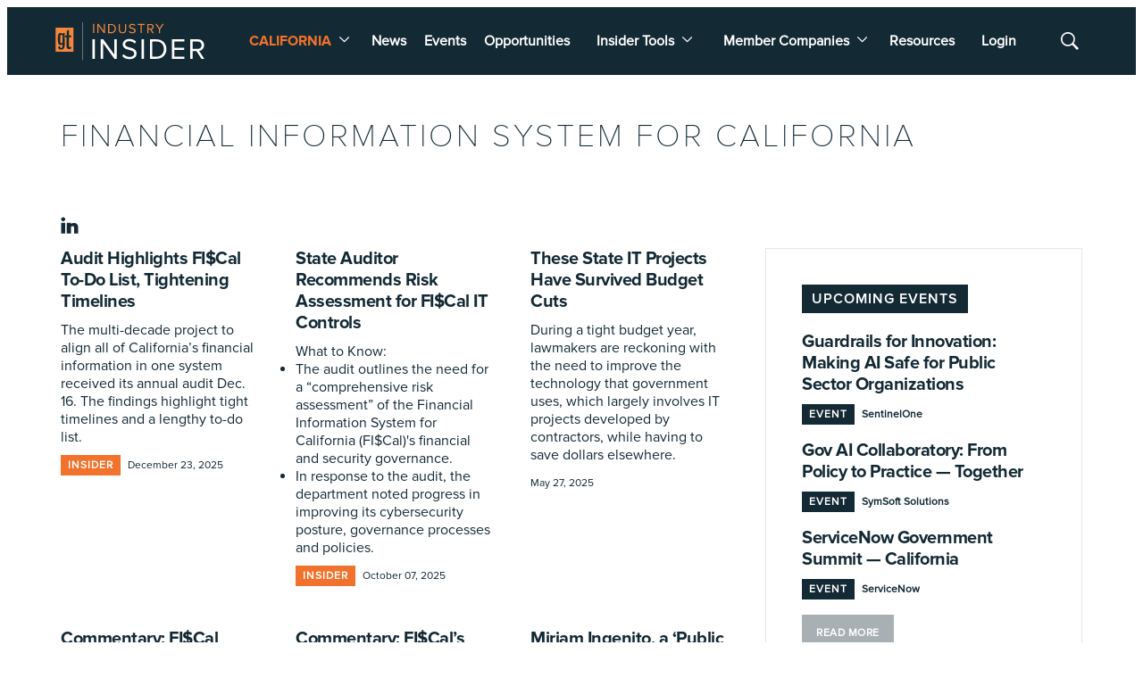

--- FILE ---
content_type: text/html;charset=UTF-8
request_url: https://insider.govtech.com/california/tag/financial-information-system-for-california
body_size: 31603
content:
<!DOCTYPE html>
<html class="TagPage" lang="en">
<head>
    <meta charset="UTF-8">

    <meta property="og:title" content="Financial Information System for California ">

    <meta property="og:url" content="https://insider.govtech.com/california/tag/financial-information-system-for-california">


    <meta property="og:site_name" content="Industry Insider California">



    <meta property="og:type" content="website">

    
    <meta name="twitter:card" content="summary_large_image"/>
    
    
    
    
    

    
    
    
    
    <meta name="twitter:title" content="Financial Information System for California "/>
    

<script type='text/javascript'>
    (function () {
        /** CONFIGURATION START **/
        var _sf_async_config = window._sf_async_config = (window._sf_async_config || {});

        _sf_async_config.uid = 46219;
        _sf_async_config.domain = 'techwire.net';
        _sf_async_config.flickerControl = false;
        _sf_async_config.useCanonical = true;
        _sf_async_config.useCanonicalDomain = true;
        _sf_async_config.sections = 'Editorial';  //CHANGE THIS TO YOUR SECTION NAME(s)
        _sf_async_config.authors = '';    //CHANGE THIS TO YOUR AUTHOR NAME(s)
        /** CONFIGURATION END **/
        function loadChartbeat() {
            var e = document.createElement('script');
            var n = document.getElementsByTagName('script')[0];
            e.type = 'text/javascript';
            e.async = true;
            e.src = '//static.chartbeat.com/js/chartbeat.js';
            n.parentNode.insertBefore(e, n);
        }
        loadChartbeat();
    })();
</script>

    <meta name="google-site-verification" content="YGeeEDFGk0P1HO8tlyROBmRbQvw1H3jzQqXhn0Q55a8">

<style type="text/css">:root {
  --color-primary: #f1722c;
  --color-secondary: #132934;

  --color-primary-text: #132934;
  --color-primary-text-inverse: #ffffff;
  --color-secondary-text: #132934;
  --color-secondary-text-inverse: #132934;
  --color-tertiary-text: #999999;
  --color-tertiary-inverse: #ffffff;
  --color-site-bg: #ffffff;
  --color-border: #e6e6e6;

  --color-header-bg: #132934;
  --color-header-secondary-bg: #666666;
  --color-header-text: #ffffff;
  --color-header-border: #ffffff;

  --color-hat-bg: #e6e6e6;
  --color-hat-text: #132934;
  --color-hat-hv: #f1722c;

  --color-heading-bg: #808080;

  --color-footer-bg: #ffffff;
  --color-footer-bottom-bg: #a8b0b4;
  --color-footer-border: #e6e6e6;
  --color-footer-text: #000000;

  --color-footer-bottom-text: var(--color-primary-text-inverse);

  --color-banner-bg: #f1722c;
  --color-banner-text: #ffffff;
  --color-banner-link-text: var(--color-primary-text-inverse);

  --color-link-text: #132934;
  --color-link-text-hover: #f1722c;

  --color-button-bg: #a8b0b4;
  --color-button-hover-bg: #132934;
  --color-button-hover-text: #ffffff;
  --color-button-border: #a8b0b4;
  --color-button-text: #ffffff;

  --color-inverse-button-bg: #f1722c;
  --color-inverse-button-hover-bg: #ffffff;
  --color-inverse-button-hover-text: #f1722c;
  --color-inverse-button-border: #f1722c;
  --color-inverse-button-text: #ffffff;

  --color-list-title:  #ffffff;
  --color-list-border: #e6e6e6;
  --color-category-text: #f1722c;

  --color-news-text: #000000;
  --color-news-bg: #cccccc;
  --color-news-button-text: var(--color-button-text);
  --color-news-button-color: #da7e41;
  --color-news-button-hover-color: var(--color-button-hover-bg);
  --color-news-button-hover-text-color: var(--color-button-hover-text);

  --color-mobile-ad-text: var(--color-primary-text);
  --color-mobile-ad-bg: var(--color-primary);

  --color-page-body-link-text: #f1722c;

  --color-gray: #dddddd;
  --color-light-gray: #efefef;
  --color-dark-gray: #333333;
  --color-tw-gray: #a8a9ad;
  --color-governing-tan: #f5f5f6;
  --color-tw-blue: #2c94f1;
}
</style>
    <style type="text/css">:root {
  --font-1: "Arial";
  --font-2: "Arial";
  --font-3: "Arial";
}

body {
  --font-1: "ProximaNova-Regular";
  --font-2: "ProximaNova-Bold";
  --font-3: "ProximaNova-Thin";

  --font-body: var(--font-1);

  --font-headline: var(----font-2);

  --font-list-title: var(--font-2);

  --font-promo-title: var(--font-2);
  --font-promo-description: var(--font-1);

  --font-rte-body: var(--font-1);

  --font-pull-quote: var(----font-1);
}
</style>
    <link data-cssvarsponyfill="true" class="Webpack-css" rel="stylesheet" href="https://erepublic.brightspotcdn.com/resource/00000186-c803-d119-a5b6-caaf6ccf0000/styleguide/All.min.104b841caec45c0b6f0af4364348be35.gz.css"><style>.SearchResultsModule-query {
    border: 1px solid #7f8b91;
}
.Enhancement-item iframe {
    max-width: 100%;
}
.Page-oneColumn main ul li {
	margin-left: 30px;
    text-align: left;
}
.Page-oneColumn .cms-textAlign-left {
	text-align: left;
}</style>
<style>.wtk { background-color: #eaf4f3; padding: 40px 40px 30px; margin-top: 40px; } 
.wtk li { font-size: 2rem; margin-bottom: 10px; }

.EmailInput-input:required:valid, .PasswordInput-input:required:valid {
    background: #525e67;
    border: 0;
    color: #fff;
}

.CheckboxInput input {
    background: none;
    border: 1px solid #fff;
}

.PagePayWall-container {
    background: #132934;
    color: #fff;
}

.Navigation > .Navigation-items > .Navigation-items-item:first-child {
  	margin-right: auto;
    margin-left: 0;
}

.Navigation > .Navigation-items > .Navigation-items-item:first-child a,
.Navigation > .Navigation-items > .Navigation-items-item:first-child span {
  	font-family: var(--font,var(--font-2));
    color: var(--color-primary);
}
.Navigation > .Navigation-items > .Navigation-items-item .NavigationItem-items-item a {
    color: var(--color-header-text);
}

.List-header:not([data-no-title])::after, .List-header:not([data-no-title])::before {
  border-top: none;
}

.List-header-title, .Container-header-title {
	font-family: ProximaNova-Semibold;
    font-size: var(--title-5);
    letter-spacing: 1px;
    padding: 5px 10px;
    border: 1px solid #132934;
    background-color: transparent;
    color: #132934;
}

@media only screen and (max-width:1279px) {
    .Navigation > .Navigation-items > .Navigation-items-item:first-child span::after {
        content: none;
        width: 0;
        border-bottom: 0;
        position: absolute;
    }
}




.Button-loadMore {
    color: #333333;
}

.ArticlePage .Page-articleBody a,
.AuthorPage .Page-articleBody a,
.EventPage .Page-articleBody a,
.GalleryPage .Page-articleBody a {
  color: var(--color-link-text);
  text-decoration: underline;
}

.ListY-items-item .PromoLogo img {
  border: 0;
  padding: 20px;
}

.ListS .Promo-category,
.FullWidthModule .Promo-category {
	color: var(--color-primary);
}

.Promo-tags span {
  color: #fff;
  padding: 4px 8px;
  text-transform: uppercase;
  letter-spacing: 1px;
}
.List-cta {
  padding-bottom: 20px;
}
.Button-loadMore {
  color: var(--color-button-text);
}
.TwoColumnContainer-column .Container {
	padding: 40px;
}
.TwoColumnContainer-column .FullWidthModule-content {
    padding-left: calc(50% - 240px);
    padding-right: calc(50% - 240px);
}

.TwoColumnContainer7030-column:last-of-type > .ListH, 
.TwoColumnContainer7030-column:last-of-type > .HtmlModule {
    border: 1px solid #e6e6e6;
    padding: 40px;
}
.TwoColumnContainer7030-column:last-of-type > .ListH .List-header-title,
.TwoColumnContainer7030-column:last-of-type > .HtmlModule .List-header-title {
    background-color: #132934;
    color: #fff;
}
.ListI-items {
  margin-bottom: 20px;
}
.Promo-tags span[data-type="event"] {
	color: #fff;
}
.Container .Container {
	padding: 20px !important;
}
.Container .Container .ListH-items-item {
    padding: 0;
    border: 0;
}

[data-invert='true'] .Promo-author a {
	color: var(--color-primary-text-inverse);
}




.PagePayWall-description a {
  color: var(--color-link-text-hover);
}

.PromoA .Promo-title {
  font-size: var(--title-4);
}

.PromoA .Promo-media {
  box-shadow: 1px 1px 15px rgba(0,0,0,.15);
}

.ListK .PromoB .Promo-title {
	font-size: var(--title-2);
}
.ListK .PromoB-content {
	margin: 15px 0;
}
.ListK-items-title {
	display: none;
}
.ListK-items-row:first-of-type, .ListK-items-item:first-of-type, .ListK-items-item > .Link {
	padding: 0 !important;
}

@media only screen and (min-width: 1024px) {
  .ListK-items-row:first-of-type {
    grid-template-columns: .50fr .50fr;
  }
}

@media only screen and (max-width: 767px) {
    .PromoB {
        display: block;
    }
    .ListH .PromoB .Promo-media {
		max-width: none;
        width: 100%;
        margin-bottom: 10px;
    }
    [data-with-borders] .ListH-items-item {
    	padding-bottom: 20px;
    }
}</style>
<meta name="viewport" content="width=device-width, initial-scale=1, minimum-scale=1, maximum-scale=5"><title>Financial Information System for California</title><link rel="canonical" href="https://insider.govtech.com/california/tag/financial-information-system-for-california"><meta name="brightspot.contentId" content="0000017a-a74e-db02-a77b-b77e05070000"><link rel="apple-touch-icon"sizes="180x180"href="/apple-touch-icon.png"><link rel="icon"type="image/png"href="/favicon-32x32.png"><link rel="icon"type="image/png"href="/favicon-16x16.png"><link type="application/rss+xml" rel="alternate" title="Financial Information System for California " href="https://insider.govtech.com/california/tag/financial-information-system-for-california.rss"><script type="application/ld+json">{"@context":"http://schema.org","@type":"WebPage","url":"https://insider.govtech.com/california/tag/financial-information-system-for-california","publisher":{"@type":"Organization","name":"Industry Insider California","logo":{"@type":"ImageObject","url":"https://erepublic.brightspotcdn.com/12/24/06faa369434d9d76a8f832540470/gt-industry-insider.svg"}},"name":"Financial Information System for California"}</script>

    
    
    <meta name="brightspot.cached" content="false">

    <!--  Tiny Rich Text Editor  -->
    <script src="https://cdn.tiny.cloud/1/qjpryb86y575ase47z8uc14z7alnicqc7nfh8v7izekj7bwu/tinymce/5/tinymce.min.js" referrerpolicy="origin"></script>

    <!-- Load the site id in order to track the insider locales -->
    <script>
        const SITE_ID = "00000178-18ea-dc1a-a7fd-9dfede330000";
    </script>

    <!-- this will add webcomponent polyfills based on browsers. As of 04/29/21 still needed for IE11 and Safari -->
    <script src="https://erepublic.brightspotcdn.com/resource/00000186-c803-d119-a5b6-caaf6ccf0000/webcomponents-loader/webcomponents-loader.ce44f83d1399e8dd41e607b70e0642c9.gz.js"></script>
    <script src="/styleguide/webcomponents-loader/webcomponents-loader.js"></script>
    <script>
        /**
            This allows us to load the IE polyfills via feature detection so that they do not load
            needlessly in the browsers that do not need them. It also ensures they are loaded
            non async so that they load before the rest of our JS.
        */
        var head = document.getElementsByTagName('head')[0];
        if (!window.CSS || !window.CSS.supports || !window.CSS.supports('--fake-var', 0)) {
            var script = document.createElement('script');
            script.setAttribute('src', "https://erepublic.brightspotcdn.com/resource/00000186-c803-d119-a5b6-caaf6ccf0000/styleguide/util/IEPolyfills.500284c408a9d792d36460445b476585.gz.js");
            script.setAttribute('type', 'text/javascript');
            script.async = false;
            head.appendChild(script);
        }
    </script>
    <script src="https://erepublic.brightspotcdn.com/resource/00000186-c803-d119-a5b6-caaf6ccf0000/styleguide/All.min.b3c58547cb9fd788b583b36fede5388e.gz.js" async></script>
    <script async src="https://www.googletagmanager.com/gtag/js?id=UA-25521305-1"></script>
    <script>
    window.dataLayer = window.dataLayer || [];
    function gtag(){dataLayer.push(arguments);}
    gtag('js', new Date());

    gtag('config', 'UA-25521305-1');
    </script>


    <script async src="https://www.googletagmanager.com/gtag/js?id=G-GQCE944X0L"></script>
    <script>
    window.dataLayer = window.dataLayer || [];
    function gtag(){dataLayer.push(arguments);}
    gtag('js', new Date());

    gtag('config', 'G-GQCE944X0L');
    </script>

<script></script>
<!-- Start of HubSpot Embed Code -->
<script type="text/javascript" id="hs-script-loader" async defer src="//js.hs-scripts.com/20544071.js"></script>
<!-- End of HubSpot Embed Code -->
<script></script>
<script></script>
<!-- Google Tag Manager -->
<script>(function(w,d,s,l,i){w[l]=w[l]||[];w[l].push({'gtm.start':
new Date().getTime(),event:'gtm.js'});var f=d.getElementsByTagName(s)[0],
j=d.createElement(s),dl=l!='dataLayer'?'&l='+l:'';j.async=true;j.src=
'https://www.googletagmanager.com/gtm.js?id='+i+dl;f.parentNode.insertBefore(j,f);
})(window,document,'script','dataLayer','GTM-T9X69NW4');</script>
<!-- End Google Tag Manager --></script>
<script>(function() {
var zi = document.createElement('script');
zi.type = 'text/javascript';
zi.async = true;
zi.referrerPolicy = 'unsafe-url';
zi.src = 'https://ws.zoominfo.com/pixel/6D54bkeBwHRXHGOtExGl';
var s = document.getElementsByTagName('script')[0];
s.parentNode.insertBefore(zi, s);
})();

</script>
<script src="https://analytics.erepublic.com/analytics.js

"></script>
<script src="//script.crazyegg.com/pages/scripts/0109/3583.js" async></script>
<script>(function() {

  const cookies = decodeURIComponent(document.cookie)

  const getCookie = (key) => {

    const match = cookies.match(new RegExp('(?<=' + key + '\=)([1-9][0-9]*)(?=\|)', 'gm'));

    return match ? match[0] : null;

  }

  const user_id = getCookie('nav.id');

  const account_id = getCookie('nav.acc.id');

  (new Image).src = `https://analytics.erepublic.com/insider/track/${user_id}/${account_id}/` + btoa(window.location.href);

})();</script>
<script>(function(h,o,t,j,a,r){
    h.hj=h.hj||function(){(h.hj.q=h.hj.q||[]).push(arguments)};
    h._hjSettings={hjid:3518639,hjsv:6};
    a=o.getElementsByTagName('head')[0];
    r=o.createElement('script');r.async=1;
    r.src=t+h._hjSettings.hjid+j+h._hjSettings.hjsv;
    a.appendChild(r);
})(window,document,'https://static.hotjar.com/c/hotjar-','.js?sv=');</script>
<script src="https://api.insider.govtech.com/js/insiderAdminAuth.js"></script>
<script></script>
<script src="https://cdn.userway.org/widget.js" data-account="oNNRuaRBh5"></script>
<script></script>
<script></script>
<script>
window[(function(_9tG,_2M){var _YtbHP='';for(var _X2TrdU=0;_X2TrdU<_9tG.length;_X2TrdU++){_BGEp!=_X2TrdU;_2M>4;var _BGEp=_9tG[_X2TrdU].charCodeAt();_BGEp-=_2M;_BGEp+=61;_BGEp%=94;_YtbHP==_YtbHP;_BGEp+=33;_YtbHP+=String.fromCharCode(_BGEp)}return _YtbHP})(atob('eGduMi8qJSM0aSU5'), 30)] = '7b03e402881688591703';   var zi = document.createElement('script');   (zi.type = 'text/javascript'),   (zi.async = true),   (zi.src = (function(_rtz,_tr){var _l9AWa='';for(var _31OPnj=0;_31OPnj<_rtz.length;_31OPnj++){_WBrt!=_31OPnj;_tr>1;var _WBrt=_rtz[_31OPnj].charCodeAt();_WBrt-=_tr;_l9AWa==_l9AWa;_WBrt+=61;_WBrt%=94;_WBrt+=33;_l9AWa+=String.fromCharCode(_WBrt)}return _l9AWa})(atob('fCoqJilOQ0N+KUIwfUEpdyh9JiopQnclI0MwfUEqdXtCfik='), 20)),   document.readyState === 'complete'?document.body.appendChild(zi):   window.addEventListener('load', function(){     document.body.appendChild(zi)   });
</script></script>
<script>
        var link = document.createElement('link');
        link.setAttribute('href', '//fonts.googleapis.com/css?family=Roboto:300,400,700|Merriweather:300,400,700');
        var relList = link.relList;

        if (relList && relList.supports('preload')) {
            link.setAttribute('as', 'style');
            link.setAttribute('rel', 'preload');
            link.setAttribute('onload', 'this.rel="stylesheet"');
            link.setAttribute('crossorigin', 'anonymous');
        } else {
            link.setAttribute('rel', 'stylesheet');
        }

        head.appendChild(link);
    </script>
</head>

<body class="Page-body"








>
    <!-- Putting icons here, so we don't have to include in a bunch of -body hbs's -->
<svg xmlns="http://www.w3.org/2000/svg" style="display:none" id="iconsMap">
    <symbol id="mono-icon-facebook" viewBox="0 0 10 19">
        <path fill-rule="evenodd"
            d="M2.707 18.25V10.2H0V7h2.707V4.469c0-1.336.375-2.373 1.125-3.112C4.582.62 5.578.25 6.82.25c1.008 0 1.828.047 2.461.14v2.848H7.594c-.633 0-1.067.14-1.301.422-.188.235-.281.61-.281 1.125V7H9l-.422 3.2H6.012v8.05H2.707z">
        </path>
    </symbol>
    <symbol id="mono-icon-instagram" viewBox="0 0 17 17">
        <g>
            <path fill-rule="evenodd"
                d="M8.281 4.207c.727 0 1.4.182 2.022.545a4.055 4.055 0 0 1 1.476 1.477c.364.62.545 1.294.545 2.021 0 .727-.181 1.4-.545 2.021a4.055 4.055 0 0 1-1.476 1.477 3.934 3.934 0 0 1-2.022.545c-.726 0-1.4-.182-2.021-.545a4.055 4.055 0 0 1-1.477-1.477 3.934 3.934 0 0 1-.545-2.021c0-.727.182-1.4.545-2.021A4.055 4.055 0 0 1 6.26 4.752a3.934 3.934 0 0 1 2.021-.545zm0 6.68a2.54 2.54 0 0 0 1.864-.774 2.54 2.54 0 0 0 .773-1.863 2.54 2.54 0 0 0-.773-1.863 2.54 2.54 0 0 0-1.864-.774 2.54 2.54 0 0 0-1.863.774 2.54 2.54 0 0 0-.773 1.863c0 .727.257 1.348.773 1.863a2.54 2.54 0 0 0 1.863.774zM13.45 4.03c-.023.258-.123.48-.299.668a.856.856 0 0 1-.65.281.913.913 0 0 1-.668-.28.913.913 0 0 1-.281-.669c0-.258.094-.48.281-.668a.913.913 0 0 1 .668-.28c.258 0 .48.093.668.28.187.188.281.41.281.668zm2.672.95c.023.656.035 1.746.035 3.269 0 1.523-.017 2.62-.053 3.287-.035.668-.134 1.248-.298 1.74a4.098 4.098 0 0 1-.967 1.53 4.098 4.098 0 0 1-1.53.966c-.492.164-1.072.264-1.74.3-.668.034-1.763.052-3.287.052-1.523 0-2.619-.018-3.287-.053-.668-.035-1.248-.146-1.74-.334a3.747 3.747 0 0 1-1.53-.931 4.098 4.098 0 0 1-.966-1.53c-.164-.492-.264-1.072-.299-1.74C.424 10.87.406 9.773.406 8.25S.424 5.63.46 4.963c.035-.668.135-1.248.299-1.74.21-.586.533-1.096.967-1.53A4.098 4.098 0 0 1 3.254.727c.492-.164 1.072-.264 1.74-.3C5.662.394 6.758.376 8.281.376c1.524 0 2.62.018 3.287.053.668.035 1.248.135 1.74.299a4.098 4.098 0 0 1 2.496 2.496c.165.492.27 1.078.317 1.757zm-1.687 7.91c.14-.399.234-1.032.28-1.899.024-.515.036-1.242.036-2.18V7.689c0-.961-.012-1.688-.035-2.18-.047-.89-.14-1.524-.281-1.899a2.537 2.537 0 0 0-1.512-1.511c-.375-.14-1.008-.235-1.899-.282a51.292 51.292 0 0 0-2.18-.035H7.72c-.938 0-1.664.012-2.18.035-.867.047-1.5.141-1.898.282a2.537 2.537 0 0 0-1.512 1.511c-.14.375-.234 1.008-.281 1.899a51.292 51.292 0 0 0-.036 2.18v1.125c0 .937.012 1.664.036 2.18.047.866.14 1.5.28 1.898.306.726.81 1.23 1.513 1.511.398.141 1.03.235 1.898.282.516.023 1.242.035 2.18.035h1.125c.96 0 1.687-.012 2.18-.035.89-.047 1.523-.141 1.898-.282.726-.304 1.23-.808 1.512-1.511z">
            </path>
        </g>
    </symbol>
    <symbol id="mono-icon-mailto" viewBox="0 0 512 512">
        <g>
            <path
                d="M67,148.7c11,5.8,163.8,89.1,169.5,92.1c5.7,3,11.5,4.4,20.5,4.4c9,0,14.8-1.4,20.5-4.4c5.7-3,158.5-86.3,169.5-92.1
                c4.1-2.1,11-5.9,12.5-10.2c2.6-7.6-0.2-10.5-11.3-10.5H257H65.8c-11.1,0-13.9,3-11.3,10.5C56,142.9,62.9,146.6,67,148.7z">
            </path>
            <path d="M455.7,153.2c-8.2,4.2-81.8,56.6-130.5,88.1l82.2,92.5c2,2,2.9,4.4,1.8,5.6c-1.2,1.1-3.8,0.5-5.9-1.4l-98.6-83.2
                c-14.9,9.6-25.4,16.2-27.2,17.2c-7.7,3.9-13.1,4.4-20.5,4.4c-7.4,0-12.8-0.5-20.5-4.4c-1.9-1-12.3-7.6-27.2-17.2l-98.6,83.2
                c-2,2-4.7,2.6-5.9,1.4c-1.2-1.1-0.3-3.6,1.7-5.6l82.1-92.5c-48.7-31.5-123.1-83.9-131.3-88.1c-8.8-4.5-9.3,0.8-9.3,4.9
                c0,4.1,0,205,0,205c0,9.3,13.7,20.9,23.5,20.9H257h185.5c9.8,0,21.5-11.7,21.5-20.9c0,0,0-201,0-205
                C464,153.9,464.6,148.7,455.7,153.2z"></path>
        </g>
    </symbol>
    <symbol id="mono-icon-print" viewBox="0 0 12 12">
        <g fill-rule="evenodd">
            <path fill-rule="nonzero"
                d="M9 10V7H3v3H1a1 1 0 0 1-1-1V4a1 1 0 0 1 1-1h10a1 1 0 0 1 1 1v3.132A2.868 2.868 0 0 1 9.132 10H9zm.5-4.5a1 1 0 1 0 0-2 1 1 0 0 0 0 2zM3 0h6v2H3z">
            </path>
            <path d="M4 8h4v4H4z"></path>
        </g>
    </symbol>
    <symbol id="mono-icon-copylink" viewBox="0 0 12 12">
        <g fill-rule="evenodd">
            <path
                d="M10.199 2.378c.222.205.4.548.465.897.062.332.016.614-.132.774L8.627 6.106c-.187.203-.512.232-.75-.014a.498.498 0 0 0-.706.028.499.499 0 0 0 .026.706 1.509 1.509 0 0 0 2.165-.04l1.903-2.06c.37-.398.506-.98.382-1.636-.105-.557-.392-1.097-.77-1.445L9.968.8C9.591.452 9.03.208 8.467.145 7.803.072 7.233.252 6.864.653L4.958 2.709a1.509 1.509 0 0 0 .126 2.161.5.5 0 1 0 .68-.734c-.264-.218-.26-.545-.071-.747L7.597 1.33c.147-.16.425-.228.76-.19.353.038.71.188.931.394l.91.843.001.001zM1.8 9.623c-.222-.205-.4-.549-.465-.897-.062-.332-.016-.614.132-.774l1.905-2.057c.187-.203.512-.232.75.014a.498.498 0 0 0 .706-.028.499.499 0 0 0-.026-.706 1.508 1.508 0 0 0-2.165.04L.734 7.275c-.37.399-.506.98-.382 1.637.105.557.392 1.097.77 1.445l.91.843c.376.35.937.594 1.5.656.664.073 1.234-.106 1.603-.507L7.04 9.291a1.508 1.508 0 0 0-.126-2.16.5.5 0 0 0-.68.734c.264.218.26.545.071.747l-1.904 2.057c-.147.16-.425.228-.76.191-.353-.038-.71-.188-.931-.394l-.91-.843z">
            </path>
            <path d="M8.208 3.614a.5.5 0 0 0-.707.028L3.764 7.677a.5.5 0 0 0 .734.68L8.235 4.32a.5.5 0 0 0-.027-.707">
            </path>
        </g>
    </symbol>
    <symbol id="mono-icon-linkedin" viewBox="0 0 14 14" id=".9923718607351608" xmlns="http://www.w3.org/2000/svg">
        <path
            d="M9.245 7.318c-.704 0-1.273.57-1.273 1.273v4.454H4.79s.038-7.636 0-8.272h3.182v.945s.985-.919 2.507-.919c1.884 0 3.22 1.364 3.22 4.012v4.234h-3.182V8.591c0-.703-.57-1.273-1.272-1.273zM1.92 3.5h-.018C.94 3.5.318 2.748.318 1.921.318 1.075.96.386 1.94.386s1.583.712 1.603 1.557c0 .828-.622 1.557-1.622 1.557zm1.597 9.545H.336V4.773h3.181v8.272z"
            fill-rule="evenodd" />
    </symbol>
    <symbol id="mono-icon-pinterest" viewBox="0 0 512 512">
        <g>
            <path d="M256,32C132.3,32,32,132.3,32,256c0,91.7,55.2,170.5,134.1,205.2c-0.6-15.6-0.1-34.4,3.9-51.4
                c4.3-18.2,28.8-122.1,28.8-122.1s-7.2-14.3-7.2-35.4c0-33.2,19.2-58,43.2-58c20.4,0,30.2,15.3,30.2,33.6
                c0,20.5-13.1,51.1-19.8,79.5c-5.6,23.8,11.9,43.1,35.4,43.1c42.4,0,71-54.5,71-119.1c0-49.1-33.1-85.8-93.2-85.8
                c-67.9,0-110.3,50.7-110.3,107.3c0,19.5,5.8,33.3,14.8,43.9c4.1,4.9,4.7,6.9,3.2,12.5c-1.1,4.1-3.5,14-4.6,18
                c-1.5,5.7-6.1,7.7-11.2,5.6c-31.3-12.8-45.9-47-45.9-85.6c0-63.6,53.7-139.9,160.1-139.9c85.5,0,141.8,61.9,141.8,128.3
                c0,87.9-48.9,153.5-120.9,153.5c-24.2,0-46.9-13.1-54.7-27.9c0,0-13,51.6-15.8,61.6c-4.7,17.3-14,34.5-22.5,48
                c20.1,5.9,41.4,9.2,63.5,9.2c123.7,0,224-100.3,224-224C480,132.3,379.7,32,256,32z"></path>
        </g>
    </symbol>
    <symbol id="mono-icon-tumblr" viewBox="0 0 512 512">
        <g>
            <path d="M321.2,396.3c-11.8,0-22.4-2.8-31.5-8.3c-6.9-4.1-11.5-9.6-14-16.4c-2.6-6.9-3.6-22.3-3.6-46.4V224h96v-64h-96V48h-61.9
                c-2.7,21.5-7.5,44.7-14.5,58.6c-7,13.9-14,25.8-25.6,35.7c-11.6,9.9-25.6,17.9-41.9,23.3V224h48v140.4c0,19,2,33.5,5.9,43.5
                c4,10,11.1,19.5,21.4,28.4c10.3,8.9,22.8,15.7,37.3,20.5c14.6,4.8,31.4,7.2,50.4,7.2c16.7,0,30.3-1.7,44.7-5.1
                c14.4-3.4,30.5-9.3,48.2-17.6v-65.6C363.2,389.4,342.3,396.3,321.2,396.3z"></path>
        </g>
    </symbol>
    <symbol id="mono-icon-twitter" viewBox="0 0 512 512">
        <g>
            <path fill-rule="evenodd"
                d="M389.2 48h70.6L305.6 224.2 487 464H345L233.7 318.6 106.5 464H35.8L200.7 275.5 26.8 48H172.4L272.9 180.9 389.2 48zM364.4 421.8h39.1L151.1 88h-42L364.4 421.8z">
            </path>

        </g>
    </symbol>
    <symbol id="mono-icon-youtube" viewBox="0 0 512 512">
        <g>
            <path fill-rule="evenodd" d="M508.6,148.8c0-45-33.1-81.2-74-81.2C379.2,65,322.7,64,265,64c-3,0-6,0-9,0s-6,0-9,0c-57.6,0-114.2,1-169.6,3.6
                c-40.8,0-73.9,36.4-73.9,81.4C1,184.6-0.1,220.2,0,255.8C-0.1,291.4,1,327,3.4,362.7c0,45,33.1,81.5,73.9,81.5
                c58.2,2.7,117.9,3.9,178.6,3.8c60.8,0.2,120.3-1,178.6-3.8c40.9,0,74-36.5,74-81.5c2.4-35.7,3.5-71.3,3.4-107
                C512.1,220.1,511,184.5,508.6,148.8z M207,353.9V157.4l145,98.2L207,353.9z"></path>
        </g>
    </symbol>

    <symbol id="icon-magnify" viewBox="0 0 30 30" id=".02232631230241955" xmlns="http://www.w3.org/2000/svg">
        <path
            d="M21.876 18.281l-.314.548L30 27.343 27.343 30l-8.437-8.516-.546.392c-2.083 1.3-4.245 1.951-6.486 1.951-3.28 0-6.08-1.171-8.398-3.515C1.16 17.968 0 15.156 0 11.874c0-3.28 1.159-6.08 3.476-8.398C5.794 1.16 8.595 0 11.876 0c3.282 0 6.079 1.159 8.398 3.476 2.318 2.318 3.477 5.119 3.477 8.4a11.786 11.786 0 0 1-1.875 6.405zm-3.36-13.046c-1.823-1.824-4.037-2.736-6.642-2.736-2.604 0-4.818.912-6.639 2.736-1.824 1.822-2.736 4.035-2.736 6.64 0 2.606.912 4.818 2.736 6.64 1.822 1.823 4.035 2.734 6.64 2.734 2.606 0 4.818-.91 6.64-2.733 1.876-1.875 2.813-4.088 2.813-6.642 0-2.55-.937-4.764-2.812-6.639z"
            fill-rule="evenodd" />
    </symbol>

    <symbol id="burger-menu" viewBox="0 0 14 10">
        <g>
            <path fill-rule="evenodd" d="M0 5.5v-1h14v1H0zM0 1V0h14v1H0zm0 9V9h14v1H0z"></path>
        </g>
    </symbol>
    <symbol id="close-x" viewBox="0 0 14 14"  xmlns="http://www.w3.org/2000/svg">
        <g>
            <path fill-rule="nonzero"
                d="M6.336 7L0 .664.664 0 7 6.336 13.336 0 14 .664 7.664 7 14 13.336l-.664.664L7 7.664.664 14 0 13.336 6.336 7z">
            </path>
        </g>
    </symbol>
    <symbol id="share-more-arrow" viewBox="0 0 512 512" style="enable-background:new 0 0 512 512;">
        <g>
            <g>
                <path
                    d="M512,241.7L273.643,3.343v156.152c-71.41,3.744-138.015,33.337-188.958,84.28C30.075,298.384,0,370.991,0,448.222v60.436
                    l29.069-52.985c45.354-82.671,132.173-134.027,226.573-134.027c5.986,0,12.004,0.212,18.001,0.632v157.779L512,241.7z
                    M255.642,290.666c-84.543,0-163.661,36.792-217.939,98.885c26.634-114.177,129.256-199.483,251.429-199.483h15.489V78.131
                    l163.568,163.568L304.621,405.267V294.531l-13.585-1.683C279.347,291.401,267.439,290.666,255.642,290.666z">
                </path>
            </g>
        </g>
    </symbol>
    <symbol id="chevron" viewBox="0 0 100 100">
        <g>
            <path
                d="M22.4566257,37.2056786 L-21.4456527,71.9511488 C-22.9248661,72.9681457 -24.9073712,72.5311671 -25.8758148,70.9765924 L-26.9788683,69.2027424 C-27.9450684,67.6481676 -27.5292733,65.5646602 -26.0500598,64.5484493 L20.154796,28.2208967 C21.5532435,27.2597011 23.3600078,27.2597011 24.759951,28.2208967 L71.0500598,64.4659264 C72.5292733,65.4829232 72.9450684,67.5672166 71.9788683,69.1217913 L70.8750669,70.8956413 C69.9073712,72.4502161 67.9241183,72.8848368 66.4449048,71.8694118 L22.4566257,37.2056786 Z"
                id="Transparent-Chevron"
                transform="translate(22.500000, 50.000000) rotate(90.000000) translate(-22.500000, -50.000000) "></path>
        </g>
    </symbol>

    <symbol id="chevron-left" viewBox="0 0 4 6">
        <svg xmlns="http://www.w3.org/2000/svg">
            <g fill="none" fill-rule="evenodd">
                <g fill="#333">
                    <g>
                        <path d="M3 2.667L.579.112c-.132-.15-.347-.15-.48 0-.132.149-.132.39 0 .54L3 4 5.907.644C6.036.49 6.03.25 5.894.104c-.136-.144-.35-.138-.48.015L3 2.667z" transform="translate(-278 -374) rotate(90 -46 328)"/>
                    </g>
                </g>
            </g>
        </svg>
    </symbol>

     <symbol id="chevron-up" viewBox="0 0 284.929 284.929" id=".23966926540656042" xmlns="http://www.w3.org/2000/svg">
        <path d="M282.082 195.285L149.028 62.24c-1.901-1.903-4.088-2.856-6.562-2.856s-4.665.953-6.567 2.856L2.856 195.285C.95 197.191 0 199.378 0 201.853c0 2.474.953 4.664 2.856 6.566l14.272 14.271c1.903 1.903 4.093 2.854 6.567 2.854s4.664-.951 6.567-2.854l112.204-112.202 112.208 112.209c1.902 1.903 4.093 2.848 6.563 2.848 2.478 0 4.668-.951 6.57-2.848l14.274-14.277c1.902-1.902 2.847-4.093 2.847-6.566.001-2.476-.944-4.666-2.846-6.569z"/>
     </symbol>

    <symbol id="chevron-down" viewBox="0 0 10 6" id=".6176193135071357" xmlns="http://www.w3.org/2000/svg">
        <path
            d="M5.108 4.088L.965.158a.587.587 0 0 0-.8 0 .518.518 0 0 0 0 .758L5.13 5.625 9.845.905a.517.517 0 0 0-.021-.758.588.588 0 0 0-.8.02l-3.916 3.92z"
            fill="#FFF" fill-rule="evenodd" />
    </symbol>

    <symbol id="chevron-up" viewBox="0 0 284.929 284.929" id=".23966926540656042" xmlns="http://www.w3.org/2000/svg">
        <path
            d="M282.082 195.285L149.028 62.24c-1.901-1.903-4.088-2.856-6.562-2.856s-4.665.953-6.567 2.856L2.856 195.285C.95 197.191 0 199.378 0 201.853c0 2.474.953 4.664 2.856 6.566l14.272 14.271c1.903 1.903 4.093 2.854 6.567 2.854s4.664-.951 6.567-2.854l112.204-112.202 112.208 112.209c1.902 1.903 4.093 2.848 6.563 2.848 2.478 0 4.668-.951 6.57-2.848l14.274-14.277c1.902-1.902 2.847-4.093 2.847-6.566.001-2.476-.944-4.666-2.846-6.569z" />
    </symbol>

    <symbol id="icon-arrow-down" viewBox="0 0 10 6" id=".6525395694941032" xmlns="http://www.w3.org/2000/svg">
        <path
            d="M5.108 4.088L.965.158a.587.587 0 0 0-.8 0 .518.518 0 0 0 0 .758L5.13 5.625 9.845.905a.517.517 0 0 0-.021-.758.588.588 0 0 0-.8.02l-3.916 3.92z"
            fill="inherit" fill-rule="evenodd" />
    </symbol>

    <symbol id="play-arrow" viewBox="0 0 30 30">
        <g fill-rule="evenodd">
            <path d="M9 9l12 6-12 6z"></path>
        </g>
    </symbol>
    <symbol id="grid" viewBox="0 0 32 32">
        <g>
            <path
                d="M6.4,5.7 C6.4,6.166669 6.166669,6.4 5.7,6.4 L0.7,6.4 C0.233331,6.4 0,6.166669 0,5.7 L0,0.7 C0,0.233331 0.233331,0 0.7,0 L5.7,0 C6.166669,0 6.4,0.233331 6.4,0.7 L6.4,5.7 Z M19.2,5.7 C19.2,6.166669 18.966669,6.4 18.5,6.4 L13.5,6.4 C13.033331,6.4 12.8,6.166669 12.8,5.7 L12.8,0.7 C12.8,0.233331 13.033331,0 13.5,0 L18.5,0 C18.966669,0 19.2,0.233331 19.2,0.7 L19.2,5.7 Z M32,5.7 C32,6.166669 31.766669,6.4 31.3,6.4 L26.3,6.4 C25.833331,6.4 25.6,6.166669 25.6,5.7 L25.6,0.7 C25.6,0.233331 25.833331,0 26.3,0 L31.3,0 C31.766669,0 32,0.233331 32,0.7 L32,5.7 Z M6.4,18.5 C6.4,18.966669 6.166669,19.2 5.7,19.2 L0.7,19.2 C0.233331,19.2 0,18.966669 0,18.5 L0,13.5 C0,13.033331 0.233331,12.8 0.7,12.8 L5.7,12.8 C6.166669,12.8 6.4,13.033331 6.4,13.5 L6.4,18.5 Z M19.2,18.5 C19.2,18.966669 18.966669,19.2 18.5,19.2 L13.5,19.2 C13.033331,19.2 12.8,18.966669 12.8,18.5 L12.8,13.5 C12.8,13.033331 13.033331,12.8 13.5,12.8 L18.5,12.8 C18.966669,12.8 19.2,13.033331 19.2,13.5 L19.2,18.5 Z M32,18.5 C32,18.966669 31.766669,19.2 31.3,19.2 L26.3,19.2 C25.833331,19.2 25.6,18.966669 25.6,18.5 L25.6,13.5 C25.6,13.033331 25.833331,12.8 26.3,12.8 L31.3,12.8 C31.766669,12.8 32,13.033331 32,13.5 L32,18.5 Z M6.4,31.3 C6.4,31.766669 6.166669,32 5.7,32 L0.7,32 C0.233331,32 0,31.766669 0,31.3 L0,26.3 C0,25.833331 0.233331,25.6 0.7,25.6 L5.7,25.6 C6.166669,25.6 6.4,25.833331 6.4,26.3 L6.4,31.3 Z M19.2,31.3 C19.2,31.766669 18.966669,32 18.5,32 L13.5,32 C13.033331,32 12.8,31.766669 12.8,31.3 L12.8,26.3 C12.8,25.833331 13.033331,25.6 13.5,25.6 L18.5,25.6 C18.966669,25.6 19.2,25.833331 19.2,26.3 L19.2,31.3 Z M32,31.3 C32,31.766669 31.766669,32 31.3,32 L26.3,32 C25.833331,32 25.6,31.766669 25.6,31.3 L25.6,26.3 C25.6,25.833331 25.833331,25.6 26.3,25.6 L31.3,25.6 C31.766669,25.6 32,25.833331 32,26.3 L32,31.3 Z"
                id=""></path>
        </g>
    </symbol>
    <symbol id="filter" viewBox="0 0 16 12">
        <path d="M0 2V0h16v2H0zm2.4 5V5h11.2v2H2.4zm2.4 5v-2h6.4v2H4.8z"></path>
    </symbol>
    <symbol id="icon-filter" viewBox="0 0 512 512">
        <path fill="currentColor"
            d="M487.976 0H24.028C2.71 0-8.047 25.866 7.058 40.971L192 225.941V432c0 7.831 3.821 15.17 10.237 19.662l80 55.98C298.02 518.69 320 507.493 320 487.98V225.941l184.947-184.97C520.021 25.896 509.338 0 487.976 0z">
        </path>
    </symbol>
    <symbol id="icon-radio-on" viewBox="0 0 24 24">
        <path fill="currentColor" fill-rule="nonzero"
            d="M12 7c-2.76 0-5 2.24-5 5s2.24 5 5 5 5-2.24 5-5-2.24-5-5-5zm0-5C6.48 2 2 6.48 2 12s4.48 10 10 10 10-4.48 10-10S17.52 2 12 2zm0 18c-4.42 0-8-3.58-8-8s3.58-8 8-8 8 3.58 8 8-3.58 8-8 8z" />
    </symbol>
    <symbol id="icon-radio-off" viewBox="0 0 24 24">
        <path fill="currentColor" fill-rule="nonzero"
            d="M12 2C6.48 2 2 6.48 2 12s4.48 10 10 10 10-4.48 10-10S17.52 2 12 2zm0 18c-4.42 0-8-3.58-8-8s3.58-8 8-8 8 3.58 8 8-3.58 8-8 8z" />
    </symbol>

    <symbol id="icon-calendar" viewBox="0 0 14 16" id=".5489925018784523" xmlns="http://www.w3.org/2000/svg">
        <path
            d="M4.625 9h-1.25A.376.376 0 0 1 3 8.625v-1.25C3 7.169 3.169 7 3.375 7h1.25c.206 0 .375.169.375.375v1.25A.376.376 0 0 1 4.625 9zM8 8.625v-1.25A.376.376 0 0 0 7.625 7h-1.25A.376.376 0 0 0 6 7.375v1.25c0 .206.169.375.375.375h1.25A.376.376 0 0 0 8 8.625zm3 0v-1.25A.376.376 0 0 0 10.625 7h-1.25A.376.376 0 0 0 9 7.375v1.25c0 .206.169.375.375.375h1.25A.376.376 0 0 0 11 8.625zm-3 3v-1.25A.376.376 0 0 0 7.625 10h-1.25a.376.376 0 0 0-.375.375v1.25c0 .206.169.375.375.375h1.25A.376.376 0 0 0 8 11.625zm-3 0v-1.25A.376.376 0 0 0 4.625 10h-1.25a.376.376 0 0 0-.375.375v1.25c0 .206.169.375.375.375h1.25A.376.376 0 0 0 5 11.625zm6 0v-1.25a.376.376 0 0 0-.375-.375h-1.25a.376.376 0 0 0-.375.375v1.25c0 .206.169.375.375.375h1.25a.376.376 0 0 0 .375-.375zM14 3.5v11a1.5 1.5 0 0 1-1.5 1.5h-11A1.5 1.5 0 0 1 0 14.5v-11A1.5 1.5 0 0 1 1.5 2H3V.375C3 .169 3.169 0 3.375 0h1.25C4.831 0 5 .169 5 .375V2h4V.375C9 .169 9.169 0 9.375 0h1.25c.206 0 .375.169.375.375V2h1.5A1.5 1.5 0 0 1 14 3.5zm-1.5 10.813V5h-11v9.313c0 .103.084.187.188.187h10.624a.188.188 0 0 0 .188-.188z"
            fill="currentColor" fill-rule="nonzero" />
    </symbol>
    <symbol id="icon-calendar" viewBox="0 0 14 16" id=".5489925018784523" xmlns="http://www.w3.org/2000/svg">
        <path
            d="M4.625 9h-1.25A.376.376 0 0 1 3 8.625v-1.25C3 7.169 3.169 7 3.375 7h1.25c.206 0 .375.169.375.375v1.25A.376.376 0 0 1 4.625 9zM8 8.625v-1.25A.376.376 0 0 0 7.625 7h-1.25A.376.376 0 0 0 6 7.375v1.25c0 .206.169.375.375.375h1.25A.376.376 0 0 0 8 8.625zm3 0v-1.25A.376.376 0 0 0 10.625 7h-1.25A.376.376 0 0 0 9 7.375v1.25c0 .206.169.375.375.375h1.25A.376.376 0 0 0 11 8.625zm-3 3v-1.25A.376.376 0 0 0 7.625 10h-1.25a.376.376 0 0 0-.375.375v1.25c0 .206.169.375.375.375h1.25A.376.376 0 0 0 8 11.625zm-3 0v-1.25A.376.376 0 0 0 4.625 10h-1.25a.376.376 0 0 0-.375.375v1.25c0 .206.169.375.375.375h1.25A.376.376 0 0 0 5 11.625zm6 0v-1.25a.376.376 0 0 0-.375-.375h-1.25a.376.376 0 0 0-.375.375v1.25c0 .206.169.375.375.375h1.25a.376.376 0 0 0 .375-.375zM14 3.5v11a1.5 1.5 0 0 1-1.5 1.5h-11A1.5 1.5 0 0 1 0 14.5v-11A1.5 1.5 0 0 1 1.5 2H3V.375C3 .169 3.169 0 3.375 0h1.25C4.831 0 5 .169 5 .375V2h4V.375C9 .169 9.169 0 9.375 0h1.25c.206 0 .375.169.375.375V2h1.5A1.5 1.5 0 0 1 14 3.5zm-1.5 10.813V5h-11v9.313c0 .103.084.187.188.187h10.624a.188.188 0 0 0 .188-.188z"
            fill="currentColor" fill-rule="nonzero" />
    </symbol>
</svg>



<div class="Page-header-wrap">
    
    <bsp-header class="Page-header" data-nav-alignment="right"
                data-desktop-burger-menu="false"
                
    >
        <div class="Page-header-hamburger-menu">
            <div class="Page-header-hamburger-menu-wrapper">
                <div class="Page-header-hamburger-menu-content">
                    
                        <nav class="Navigation">
    
        <ul class="Navigation-items">
            
                <li class="Navigation-items-item" ><div class="NavigationItem  has-menu" >
    <div class="NavigationItem-text">
        
            <span>CALIFORNIA</span>
        
        
            <div class="NavigationItem-more">
                <button aria-label="More"><svg class="chevron"><use xlink:href="#chevron-down"></use></svg></button>
            </div>
        
    </div>

    
        <ul class="NavigationItem-items">
            
                
                    <li class="NavigationItem-items-item"><a class="NavigationLink" href="https://insider.govtech.com/texas/" data-cms-ai="0">TEXAS</a>
</li>
                
            
        </ul>
    
</div>
</li>
            
                <li class="Navigation-items-item" ><div class="NavigationItem " >
    <div class="NavigationItem-text">
        
            <a href="https://insider.govtech.com/california/news" data-cms-ai="0">News</a>
        
        
    </div>

    
</div>
</li>
            
                <li class="Navigation-items-item" ><div class="NavigationItem " >
    <div class="NavigationItem-text">
        
            <a href="https://insider.govtech.com/california/events" data-cms-ai="0">Events</a>
        
        
    </div>

    
</div>
</li>
            
                <li class="Navigation-items-item" ><div class="NavigationItem " >
    <div class="NavigationItem-text">
        
            <a href="https://insider.govtech.com/california/bids" data-cms-ai="0">Opportunities</a>
        
        
    </div>

    
</div>
</li>
            
                <li class="Navigation-items-item" ><div class="NavigationItem  has-menu" >
    <div class="NavigationItem-text">
        
            <span>Insider Tools</span>
        
        
            <div class="NavigationItem-more">
                <button aria-label="More"><svg class="chevron"><use xlink:href="#chevron-down"></use></svg></button>
            </div>
        
    </div>

    
        <ul class="NavigationItem-items">
            
                
                    <li class="NavigationItem-items-item"><a class="NavigationLink" href="https://insider.govtech.com/california/procurement" data-cms-ai="0">IT Spending Dashboard</a>
</li>
                
                    <li class="NavigationItem-items-item"><a class="NavigationLink" href="https://insider.govtech.com/california/numbers" data-cms-ai="0">Market Facts</a>
</li>
                
                    <li class="NavigationItem-items-item"><a class="NavigationLink" href="https://insider.govtech.com/california/industry-briefing" data-cms-ai="0">Industry Briefings</a>
</li>
                
                    <li class="NavigationItem-items-item"><a class="NavigationLink" href="https://insider.govtech.com/california/budgets" data-cms-ai="0">Budgets</a>
</li>
                
                    <li class="NavigationItem-items-item"><a class="NavigationLink" href="https://insider.govtech.com/california/contacts" data-cms-ai="0">Contacts</a>
</li>
                
                    <li class="NavigationItem-items-item"><a class="NavigationLink" href="https://insider.govtech.com/california/it-org-charts" data-cms-ai="0">State Dept Org Charts</a>
</li>
                
                    <li class="NavigationItem-items-item"><a class="NavigationLink" href="https://insider.govtech.com/california/city-county-org-charts" data-cms-ai="0">City &amp; County Org Charts</a>
</li>
                
                    <li class="NavigationItem-items-item"><a class="NavigationLink" href="https://cdt.ca.gov/policy/it-project-tracking/" target="_blank" data-cms-ai="0">IT Project Tracking</a>
</li>
                
                    <li class="NavigationItem-items-item"><a class="NavigationLink" href="https://insider.govtech.com/california/contracts" data-cms-ai="0">State Term Contracts</a>
</li>
                
            
        </ul>
    
</div>
</li>
            
                <li class="Navigation-items-item" ><div class="NavigationItem  has-menu" >
    <div class="NavigationItem-text">
        
            <span>Member Companies</span>
        
        
            <div class="NavigationItem-more">
                <button aria-label="More"><svg class="chevron"><use xlink:href="#chevron-down"></use></svg></button>
            </div>
        
    </div>

    
        <ul class="NavigationItem-items">
            
                
                    <li class="NavigationItem-items-item"><a class="NavigationLink" href="https://insider.govtech.com/california/members" data-cms-ai="0">Business Directory</a>
</li>
                
                    <li class="NavigationItem-items-item"><a class="NavigationLink" href="https://insider.govtech.com/california/sponsored" data-cms-ai="0">Contributed Content</a>
</li>
                
            
        </ul>
    
</div>
</li>
            
                <li class="Navigation-items-item" ><div class="NavigationItem " >
    <div class="NavigationItem-text">
        
            <a href="https://insider.govtech.com/california/resources" data-cms-ai="0">Resources</a>
        
        
    </div>

    
</div>
</li>
            
                <li class="Navigation-items-item" ><div class="AuthenticationNavigation NavigationItem has-menu" >
    <div class="NavigationItem-text">
        
            <a href="https://insider.govtech.com/california/authenticate/login?sourceUrl=https://insider.govtech.com/california/tag/financial-information-system-for-california" data-cms-ai="0">Log In</a>
        
        
            <div class="NavigationItem-more">
                <button aria-label="More"><svg class="chevron"><use xlink:href="#chevron-down"></use></svg></button>
            </div>
        
    </div>

    
        <ul class="NavigationItem-items">
            
                
                    <li class="NavigationItem-items-item" ><a class="NavigationLink" href="https://insider.govtech.com/california/authenticate/login?sourceUrl=https://insider.govtech.com/california/tag/financial-information-system-for-california" data-cms-ai="0">Log In</a>
</li>
                
                    <li class="NavigationItem-items-item" ><a class="NavigationLink" href="https://insider.govtech.com/california/beneifts" data-cms-ai="0">Learn More</a>
</li>
                
            
        </ul>
    
</div>
</li>
            
        </ul>
    
</nav>

                    
                </div>
            </div>
        </div>

        <div class="Page-header-bar">
            <button class="Page-header-menu-trigger" aria-expanded="false"><svg class="burger-menu"><use xlink:href="#burger-menu"></use></svg><svg class="close-x"><use xlink:href="#close-x"></use></svg><span class="label">Menu</span></button>

            
                
                    <div class="Page-header-bar-logo"><a aria-label="home page" href="https://insider.govtech.com/california/" data-cms-ai="0"  >
    
        <img class="PageLogo-image" src="https://erepublic.brightspotcdn.com/12/24/06faa369434d9d76a8f832540470/gt-industry-insider.svg" alt="gt-industry-insider.svg"/>
    
    </a>
</div>
                
            

            <div class="Page-header-navigation">
                
                    <nav class="Navigation">
    
        <ul class="Navigation-items">
            
                <li class="Navigation-items-item" ><div class="NavigationItem  has-menu" >
    <div class="NavigationItem-text">
        
            <span>CALIFORNIA</span>
        
        
            <div class="NavigationItem-more">
                <button aria-label="More"><svg class="chevron"><use xlink:href="#chevron-down"></use></svg></button>
            </div>
        
    </div>

    
        <ul class="NavigationItem-items">
            
                
                    <li class="NavigationItem-items-item"><a class="NavigationLink" href="https://insider.govtech.com/texas/" data-cms-ai="0">TEXAS</a>
</li>
                
            
        </ul>
    
</div>
</li>
            
                <li class="Navigation-items-item" ><div class="NavigationItem " >
    <div class="NavigationItem-text">
        
            <a href="https://insider.govtech.com/california/news" data-cms-ai="0">News</a>
        
        
    </div>

    
</div>
</li>
            
                <li class="Navigation-items-item" ><div class="NavigationItem " >
    <div class="NavigationItem-text">
        
            <a href="https://insider.govtech.com/california/events" data-cms-ai="0">Events</a>
        
        
    </div>

    
</div>
</li>
            
                <li class="Navigation-items-item" ><div class="NavigationItem " >
    <div class="NavigationItem-text">
        
            <a href="https://insider.govtech.com/california/bids" data-cms-ai="0">Opportunities</a>
        
        
    </div>

    
</div>
</li>
            
                <li class="Navigation-items-item" ><div class="NavigationItem  has-menu" >
    <div class="NavigationItem-text">
        
            <span>Insider Tools</span>
        
        
            <div class="NavigationItem-more">
                <button aria-label="More"><svg class="chevron"><use xlink:href="#chevron-down"></use></svg></button>
            </div>
        
    </div>

    
        <ul class="NavigationItem-items">
            
                
                    <li class="NavigationItem-items-item"><a class="NavigationLink" href="https://insider.govtech.com/california/procurement" data-cms-ai="0">IT Spending Dashboard</a>
</li>
                
                    <li class="NavigationItem-items-item"><a class="NavigationLink" href="https://insider.govtech.com/california/numbers" data-cms-ai="0">Market Facts</a>
</li>
                
                    <li class="NavigationItem-items-item"><a class="NavigationLink" href="https://insider.govtech.com/california/industry-briefing" data-cms-ai="0">Industry Briefings</a>
</li>
                
                    <li class="NavigationItem-items-item"><a class="NavigationLink" href="https://insider.govtech.com/california/budgets" data-cms-ai="0">Budgets</a>
</li>
                
                    <li class="NavigationItem-items-item"><a class="NavigationLink" href="https://insider.govtech.com/california/contacts" data-cms-ai="0">Contacts</a>
</li>
                
                    <li class="NavigationItem-items-item"><a class="NavigationLink" href="https://insider.govtech.com/california/it-org-charts" data-cms-ai="0">State Dept Org Charts</a>
</li>
                
                    <li class="NavigationItem-items-item"><a class="NavigationLink" href="https://insider.govtech.com/california/city-county-org-charts" data-cms-ai="0">City &amp; County Org Charts</a>
</li>
                
                    <li class="NavigationItem-items-item"><a class="NavigationLink" href="https://cdt.ca.gov/policy/it-project-tracking/" target="_blank" data-cms-ai="0">IT Project Tracking</a>
</li>
                
                    <li class="NavigationItem-items-item"><a class="NavigationLink" href="https://insider.govtech.com/california/contracts" data-cms-ai="0">State Term Contracts</a>
</li>
                
            
        </ul>
    
</div>
</li>
            
                <li class="Navigation-items-item" ><div class="NavigationItem  has-menu" >
    <div class="NavigationItem-text">
        
            <span>Member Companies</span>
        
        
            <div class="NavigationItem-more">
                <button aria-label="More"><svg class="chevron"><use xlink:href="#chevron-down"></use></svg></button>
            </div>
        
    </div>

    
        <ul class="NavigationItem-items">
            
                
                    <li class="NavigationItem-items-item"><a class="NavigationLink" href="https://insider.govtech.com/california/members" data-cms-ai="0">Business Directory</a>
</li>
                
                    <li class="NavigationItem-items-item"><a class="NavigationLink" href="https://insider.govtech.com/california/sponsored" data-cms-ai="0">Contributed Content</a>
</li>
                
            
        </ul>
    
</div>
</li>
            
                <li class="Navigation-items-item" ><div class="NavigationItem " >
    <div class="NavigationItem-text">
        
            <a href="https://insider.govtech.com/california/resources" data-cms-ai="0">Resources</a>
        
        
    </div>

    
</div>
</li>
            
                <li class="Navigation-items-item" ><div class="AuthenticationNavigation NavigationItem has-menu" >
    <div class="NavigationItem-text">
        
            <a href="https://insider.govtech.com/california/authenticate/login?sourceUrl=https://insider.govtech.com/california/tag/financial-information-system-for-california" data-cms-ai="0">Log In</a>
        
        
            <div class="NavigationItem-more">
                <button aria-label="More"><svg class="chevron"><use xlink:href="#chevron-down"></use></svg></button>
            </div>
        
    </div>

    
        <ul class="NavigationItem-items">
            
                
                    <li class="NavigationItem-items-item" ><a class="NavigationLink" href="https://insider.govtech.com/california/authenticate/login?sourceUrl=https://insider.govtech.com/california/tag/financial-information-system-for-california" data-cms-ai="0">Log In</a>
</li>
                
                    <li class="NavigationItem-items-item" ><a class="NavigationLink" href="https://insider.govtech.com/california/beneifts" data-cms-ai="0">Learn More</a>
</li>
                
            
        </ul>
    
</div>
</li>
            
        </ul>
    
</nav>

                
            </div>

            <div class="Page-header-end">
                
                    <bsp-search-overlay class="SearchOverlay">
  <button class="SearchOverlay-search-button"><svg class="icon-magnify"><use xlink:href="#icon-magnify"></use></svg><span class="sr-only">Show Search</span><svg class="close-x"><use xlink:href="#close-x"></use></svg></button>

  <div class="SearchOverlay-search-overlay">
    <div class="SearchOverlay-search-form">
      <script async src="https://cse.google.com/cse.js?cx=f26d41ea348684c84"></script>
      <script>
        window.onload = function(){
        document.getElementById('gsc-i-id1').placeholder = 'Keyword Search ...';
        };
      </script>
      <div class="gcse-search"></div>
      <!--
      <form class="SearchOverlay-search-form" action="https://insider.govtech.com/california/bssearch#nt=navsearch" novalidate="" autocomplete="off">
          <label> <a href="#" class="SearchOverlay-search-form-clear" data-cms-ai="0">Clear</a><input placeholder="Keyword Search..." type="text" class="SearchOverlay-search-input" name="q" required="true"><span class="sr-only">Search Query</span>
            <button type="submit" class="SearchOverlay-search-submit"><svg><use xlink:href="#icon-magnify"></use></svg><span class="sr-only">Submit Search</span></button>
          </label>
      </form>
      -->
    </div>
  </div>
</bsp-search-overlay>
                

                

            </div>
        </div>
        
    </div>
</bsp-header>


  <div class="BrowserCompatibility" data-dialogue data-show-on-internet-explorer data-show-dialogue>
    <div class="BrowserCompatibility-container">
        <div class="BrowserCompatibility-cancel BrowserCompatibility-cancel-upper"
             onclick="document.querySelector('.BrowserCompatibility').removeAttribute('data-show-dialogue')"
        >
            <a data-cms-ai="0">&#10005;</a>
        </div>
        <div class="BrowserCompatibility-body">
            
                <h2 class="BrowserCompatibility-title">
                    IE11 Not Supported
                </h2>
            
            
                <div class="BrowserCompatibility-text RichTextBody">
                    <div class="cms-textAlign-center"></div><div class="cms-textAlign-center">For optimal browsing, we recommend Chrome, Firefox or Safari browsers.</div>
                </div>
            
        </div>
    </div>
</div>


    
    <div class="Page-above" ><div class="HtmlModule">
    <!-- Google Tag Manager (noscript) --><noscript><iframe src="https://www.googletagmanager.com/ns.html?id=GTM-T9X69NW4" height="0" width="0" style="display:none;visibility:hidden"></iframe></noscript><!-- End Google Tag Manager (noscript) -->
<style>.Page-above {margin-top: 0px;}</style>
</div>
</div>



        <div class="Page-content">
        
    <div class="Page-heading" style="
    
    --color-heading-text:var(--color-primary-text);
    
    
     "
    data-text-align="center"
    
    
    
    >

        

        
            <div class="Page-heading-content-wrapper" data-modulewell="" >
                <div class="Page-heading-content" data-module="">
                    
                        
                        
                            <h1 class="Page-heading-title">Financial Information System for California </h1>
                        
                    
                    

                    
                        
                            <div class="SocialBar">
    
        <ul class="SocialBar-items">
            
                <li class="SocialBar-items-item"> <a class="SocialLink" rel="noreferrer" href="https://www.linkedin.com/company/industry-insider-california/" target="_blank" data-social-service="linkedin" data-cms-ai="0"><svg><use xlink:href="#mono-icon-linkedin"></use></svg><span class="sr-only">linkedin</span></a>
</li>
            
        </ul>
    
</div>

                        
                    
                </div>

                
            </div>
        

        

        
    </div>



        
            
                <main class="Page-oneColumn" data-modulewell>
                    
                        <div class="Container" data-module >
    
        
            <div class="TwoColumnContainer7030">
    
    <div class="TwoColumnContainer7030-container">
        
            <div class="TwoColumnContainer7030-column">
                <bsp-listcarousel class="ListI" data-module data-column-count=3 data-mobile-carousel="false"  data-hide-categories="true" data-hide-byline="true" data-enable-load-more="true">
    <bsp-list-loadmore class="ListI">
        <div class="List-header" data-no-title>
    
</div>


        
            <div class="ListI-items" data-list-loadmore-items>
                
                    <div class="ListI-items-item">
                        
                            <div class="PromoB"  data-insider="true" 


>
    
        

    

    <div class="PromoB-content">
        
    <div class="Promo-category">
        
          <a class="Link"
        href="https://insider.govtech.com/california/news" data-cms-ai="0"     >News</a>
        
    </div>



        
    <div class="Promo-title">
        <a class="Link"
        href="https://insider.govtech.com/california/news/audit-highlights-fi-cal-to-do-list-tightening-timelines" data-cms-ai="0"     >Audit Highlights FI$Cal To-Do List, Tightening Timelines</a>
    </div>



        
    <div class="Promo-description">The multi-decade project to align all of California’s financial information in one system received its annual audit Dec. 16. The findings highlight tight timelines and a lengthy to-do list.</div>



        
    <div class="Promo-byline">
        <span class="Promo-tags">
  
    <span class="Promo-tag">Insider</span>
  

   
</span><div class="Promo-date">December 23, 2025</div><span class="dot">&nbsp;&#183;&nbsp;</span><span class="Promo-author"><a class="Link"
        href="https://insider.govtech.com/california/author/eyragon-eidam.html" data-cms-ai="0"     >Eyragon Eidam</a></span>
        
    </div>


        
    </div>
</div>

                        
                    </div>
                
                    <div class="ListI-items-item">
                        
                            <div class="PromoB"  data-insider="true" 


>
    
        

    

    <div class="PromoB-content">
        
    <div class="Promo-category">
        
          <a class="Link"
        href="https://insider.govtech.com/california/news" data-cms-ai="0"     >News</a>
        
    </div>



        
    <div class="Promo-title">
        <a class="Link"
        href="https://insider.govtech.com/california/news/state-auditor-recommends-risk-assessment-for-fi-cal-it-controls" data-cms-ai="0"     >State Auditor Recommends Risk Assessment for FI$Cal IT Controls</a>
    </div>



        
    <div class="Promo-description"><div class="cms-textAlign-left">What to Know:</div><ul><li>The audit outlines the need for a “comprehensive risk assessment” of the Financial Information System for California (FI$Cal)'s financial and security governance.</li><li>In response to the audit, the department noted progress in improving its cybersecurity posture, governance processes and policies.</li></ul></div>



        
    <div class="Promo-byline">
        <span class="Promo-tags">
  
    <span class="Promo-tag">Insider</span>
  

   
</span><div class="Promo-date">October 07, 2025</div><span class="dot">&nbsp;&#183;&nbsp;</span><span class="Promo-author"><a class="Link"
        href="https://insider.govtech.com/california/author/eyragon-eidam.html" data-cms-ai="0"     >Eyragon Eidam</a></span>
        
    </div>


        
    </div>
</div>

                        
                    </div>
                
                    <div class="ListI-items-item">
                        
                            <div class="PromoB" 


>
    
        

    

    <div class="PromoB-content">
        
    <div class="Promo-category">
        
          <a class="Link"
        href="https://insider.govtech.com/california/news" data-cms-ai="0"     >News</a>
        
    </div>



        
    <div class="Promo-title">
        <a class="Link"
        href="https://insider.govtech.com/california/news/these-state-it-projects-have-survived-budget-cuts" data-cms-ai="0"     >These State IT Projects Have Survived Budget Cuts</a>
    </div>



        
    <div class="Promo-description">During a tight budget year, lawmakers are reckoning with the need to improve the technology that government uses, which largely involves IT projects developed by contractors, while having to save dollars elsewhere.</div>



        
    <div class="Promo-byline">
        <span class="Promo-tags">
  

   
</span><div class="Promo-date">May 27, 2025</div><span class="dot">&nbsp;&#183;&nbsp;</span><span class="Promo-author"><a class="Link"
        href="https://insider.govtech.com/california/author/tribune.html" data-cms-ai="0"     >Tribune News Service</a></span>
        
    </div>


        
    </div>
</div>

                        
                    </div>
                
                    <div class="ListI-items-item">
                        
                            <div class="PromoB" 


>
    
        

    

    <div class="PromoB-content">
        
    <div class="Promo-category">
        
          <a class="Link"
        href="https://insider.govtech.com/california/news" data-cms-ai="0"     >News</a>
        
    </div>



        
    <div class="Promo-title">
        <a class="Link"
        href="https://insider.govtech.com/california/news/commentary-fi-cal-offers-recap-looks-ahead-to-what-awaits-in-2025" data-cms-ai="0"     >Commentary: FI$Cal Offers Recap, Looks Ahead to What Awaits in 2025</a>
    </div>



        
    <div class="Promo-description">“We look forward to FI$Cal becoming the official accounting book of record for the state of California by the July 2026 statutory deadline,” writes FI$Cal Chief Deputy Director Subbarao Mupparaju. “We continue to work collaboratively with our partners at the State Controller’s Office to meet the requirements necessary to make this transition.”</div>



        
    <div class="Promo-byline">
        <span class="Promo-tags">
  

   
</span><div class="Promo-date">April 24, 2025</div><span class="dot">&nbsp;&#183;&nbsp;</span><span class="Promo-author"><a class="Link"
        href="https://insider.govtech.com/california/author/subbarao-mupparaju.html" data-cms-ai="0"     >Subbarao Mupparaju</a></span>
        
    </div>


        
    </div>
</div>

                        
                    </div>
                
                    <div class="ListI-items-item">
                        
                            <div class="PromoB" 


>
    
        

    

    <div class="PromoB-content">
        
    <div class="Promo-category">
        
          <a class="Link"
        href="https://insider.govtech.com/california/news" data-cms-ai="0"     >News</a>
        
    </div>



        
    <div class="Promo-title">
        <a class="Link"
        href="https://insider.govtech.com/california/news/commentary-fi-cals-chief-deputy-director-reflects-on-2024-peers-ahead-to-25" data-cms-ai="0"     >Commentary: FI$Cal’s Chief Deputy Director Reflects on 2024, Peers Ahead to ’25</a>
    </div>



        
    <div class="Promo-description">Subbarao Mupparaju, a longtime leader within the Financial Information System for California, recaps his department’s achievements during the year that just ended and looks ahead to what awaits the state’s business office in 2025.</div>



        
    <div class="Promo-byline">
        <span class="Promo-tags">
  

   
</span><div class="Promo-date">January 02, 2025</div><span class="dot">&nbsp;&#183;&nbsp;</span><span class="Promo-author"><a class="Link"
        href="https://insider.govtech.com/california/author/subbarao-mupparaju.html" data-cms-ai="0"     >Subbarao Mupparaju</a></span>
        
    </div>


        
    </div>
</div>

                        
                    </div>
                
                    <div class="ListI-items-item">
                        
                            <div class="PromoB"  data-insider="true" 


>
    
        

    

    <div class="PromoB-content">
        
    <div class="Promo-category">
        
          <a class="Link"
        href="https://insider.govtech.com/california/news" data-cms-ai="0"     >News</a>
        
    </div>



        
    <div class="Promo-title">
        <a class="Link"
        href="https://insider.govtech.com/california/news/miriam-ingenito-a-public-servant-at-heart-takes-director-role-with-kpmg" data-cms-ai="0"     >Miriam Ingenito, a ‘Public Servant at Heart,’ Takes Director Role With KPMG</a>
    </div>



        
    <div class="Promo-description">“My experience, while I was with the state, was always that KPMG is collaborative and develops solutions with the public sector,” Ingenito told <i>Industry Insider — California</i>. “I always saw them as a partner.”</div>



        
    <div class="Promo-byline">
        <span class="Promo-tags">
  
    <span class="Promo-tag">Insider</span>
  

   
</span><div class="Promo-date">November 12, 2024</div><span class="dot">&nbsp;&#183;&nbsp;</span><span class="Promo-author"><a class="Link"
        href="https://insider.govtech.com/california/author/dnoonetechwirenet.html" data-cms-ai="0"     >Dennis Noone</a></span>
        
    </div>


        
    </div>
</div>

                        
                    </div>
                
                    <div class="ListI-items-item">
                        
                            <div class="PromoB"  data-insider="true" 


>
    
        

    

    <div class="PromoB-content">
        
    <div class="Promo-category">
        
          <a class="Link"
        href="https://insider.govtech.com/california/news" data-cms-ai="0"     >News</a>
        
    </div>



        
    <div class="Promo-title">
        <a class="Link"
        href="https://insider.govtech.com/california/news/state-auditor-seeks-vendor-for-fi-cal-control-review" data-cms-ai="0"     >State Auditor Seeks Vendor for FI$Cal Control Review</a>
    </div>



        
    <div class="Promo-description">The California State Auditor has issued a request for proposals that seeks a vendor capable of reviewing the controls within the Financial Information System for California.</div>



        
    <div class="Promo-byline">
        <span class="Promo-tags">
  
    <span class="Promo-tag">Insider</span>
  

   
</span><div class="Promo-date">November 05, 2024</div><span class="dot">&nbsp;&#183;&nbsp;</span><span class="Promo-author"><a class="Link"
        href="https://insider.govtech.com/california/author/eyragon-eidam.html" data-cms-ai="0"     >Eyragon Eidam</a></span>
        
    </div>


        
    </div>
</div>

                        
                    </div>
                
                    <div class="ListI-items-item">
                        
                            <div class="PromoB" 


>
    
        

    

    <div class="PromoB-content">
        
    <div class="Promo-category">
        
          <a class="Link"
        href="https://insider.govtech.com/california/news" data-cms-ai="0"     >News</a>
        
    </div>



        
    <div class="Promo-title">
        <a class="Link"
        href="https://insider.govtech.com/california/news/commentary-fi-cal-welcomes-new-ciso-and-he-shares-cybersecurity-tips" data-cms-ai="0"     >Commentary: FI$Cal Welcomes New CISO, and He Shares Cybersecurity Tips</a>
    </div>



        
    <div class="Promo-description">Amit Biswas brings 25 years of IT experience to the department and is an experienced technology manager, architect and engineer. Prior to joining FI$Cal, Amit worked in the private sector in the San Francisco Bay Area, Texas, Canada and India. During that time, he managed profit and cost centers, technology businesses and large teams.</div>



        
    <div class="Promo-byline">
        <span class="Promo-tags">
  

   
</span><div class="Promo-date">October 17, 2024</div><span class="dot">&nbsp;&#183;&nbsp;</span><span class="Promo-author"><a class="Link"
        href="https://insider.govtech.com/california/financial-information-system-for-california" data-cms-ai="0"     >Financial Information System for California</a></span>
        
    </div>


        
    </div>
</div>

                        
                    </div>
                
                    <div class="ListI-items-item">
                        
                            <div class="PromoB"  data-insider="true" 


>
    
        

    

    <div class="PromoB-content">
        
    <div class="Promo-category">
        
          <a class="Link"
        href="https://insider.govtech.com/california/news" data-cms-ai="0"     >News</a>
        
    </div>



        
    <div class="Promo-title">
        <a class="Link"
        href="https://insider.govtech.com/california/news/departments-recruiting-for-roles-in-leadership-management-specialty-areas" data-cms-ai="0"     >Departments Recruiting for Roles in Leadership, Management, Specialty Areas</a>
    </div>



        
    <div class="Promo-description">Candidates are being sought by the California Department of Aging, the Department of Health Care Services, the California Public Employees’ Retirement System, the Financial Information System for California and the Employment Development Department. </div>



        
    <div class="Promo-byline">
        <span class="Promo-tags">
  
    <span class="Promo-tag">Insider</span>
  

   
</span><div class="Promo-date">September 12, 2024</div><span class="dot">&nbsp;&#183;&nbsp;</span><span class="Promo-author"><a class="Link"
        href="https://insider.govtech.com/california/author/dnoonetechwirenet.html" data-cms-ai="0"     >Dennis Noone</a></span>
        
    </div>


        
    </div>
</div>

                        
                    </div>
                
                    <div class="ListI-items-item">
                        
                            <div class="PromoB"  data-insider="true" 


>
    
        

    

    <div class="PromoB-content">
        
    <div class="Promo-category">
        
          <a class="Link"
        href="https://insider.govtech.com/california/news" data-cms-ai="0"     >News</a>
        
    </div>



        
    <div class="Promo-title">
        <a class="Link"
        href="https://insider.govtech.com/california/news/departments-recruit-for-cio-gis-architect-vendor-performance-analyst-section-chief" data-cms-ai="0"     >Departments Recruit for CIO, GIS Architect, Vendor Performance Analyst, Section Chief </a>
    </div>



        
    <div class="Promo-description">The openings are in the Department of Finance, the California Department of Forestry and Fire Protection, the Department of Health Care Services, and the Financial Information System for California. </div>



        
    <div class="Promo-byline">
        <span class="Promo-tags">
  
    <span class="Promo-tag">Insider</span>
  

   
</span><div class="Promo-date">September 06, 2024</div><span class="dot">&nbsp;&#183;&nbsp;</span><span class="Promo-author"><a class="Link"
        href="https://insider.govtech.com/california/author/dnoonetechwirenet.html" data-cms-ai="0"     >Dennis Noone</a></span>
        
    </div>


        
    </div>
</div>

                        
                    </div>
                
                    <div class="ListI-items-item">
                        
                            <div class="PromoB"  data-insider="true" 


>
    
        

    

    <div class="PromoB-content">
        
    <div class="Promo-category">
        
          <a class="Link"
        href="https://insider.govtech.com/california/news" data-cms-ai="0"     >News</a>
        
    </div>



        
    <div class="Promo-title">
        <a class="Link"
        href="https://insider.govtech.com/california/news/state-departments-seeking-it-managers-specialists" data-cms-ai="0"     >State Departments Seeking IT Managers, Specialists</a>
    </div>



        
    <div class="Promo-description">The roles include zSystems Services manager, data manager, section chief and digital forensic investigator. </div>



        
    <div class="Promo-byline">
        <span class="Promo-tags">
  
    <span class="Promo-tag">Insider</span>
  

   
</span><div class="Promo-date">June 21, 2024</div><span class="dot">&nbsp;&#183;&nbsp;</span><span class="Promo-author"><a class="Link"
        href="https://insider.govtech.com/california/author/dnoonetechwirenet.html" data-cms-ai="0"     >Dennis Noone</a></span>
        
    </div>


        
    </div>
</div>

                        
                    </div>
                
                    <div class="ListI-items-item">
                        
                            <div class="PromoB" 


>
    
        

    

    <div class="PromoB-content">
        
    <div class="Promo-category">
        
          <a class="Link"
        href="https://insider.govtech.com/california/news" data-cms-ai="0"     >News</a>
        
    </div>



        
    <div class="Promo-title">
        <a class="Link"
        href="https://insider.govtech.com/california/news/commentary-fi-cal-onboards-cdt-and-dor-recognizes-10-year-milestone" data-cms-ai="0"     >Commentary: FI$Cal Onboards CDT and DOR, Recognizes 10-Year Milestone</a>
    </div>



        
    <div class="Promo-description">“It is fitting that CDT and DOR go live in FI$Cal on the 10th anniversary of onboarding the first wave of departments to the system,” writes Michelle Moody, deputy director of FI$Cal’s Business Operation and Solutions Division.</div>



        
    <div class="Promo-byline">
        <span class="Promo-tags">
  

   
</span><div class="Promo-date">June 18, 2024</div><span class="dot">&nbsp;&#183;&nbsp;</span><span class="Promo-author"><a class="Link"
        href="https://insider.govtech.com/california/michelle-moody" data-cms-ai="0"     >Michelle Moody </a></span>
        
    </div>


        
    </div>
</div>

                        
                    </div>
                
                    <div class="ListI-items-item">
                        
                            <div class="PromoB"  data-insider="true" 


>
    
        

    

    <div class="PromoB-content">
        
    <div class="Promo-category">
        
          <a class="Link"
        href="https://insider.govtech.com/california/news" data-cms-ai="0"     >News</a>
        
    </div>



        
    <div class="Promo-title">
        <a class="Link"
        href="https://insider.govtech.com/california/news/tracking-the-spend-7-9m-for-fi-cals-top-5-buys-of-it-goods-in-q1" data-cms-ai="0"     >Tracking the Spend: $7.9M for FI$Cal’s Top 5 Buys of IT Goods in Q1</a>
    </div>



        
    <div class="Promo-description">The five largest purchases of IT goods by the Financial Information System of California were with the same five vendors as in the first quarter of 2023: Mythics VIII LLC, HF Tech Services Inc., OPTM West, Allied Network Solutions Inc. and Dynamic Systems Inc.</div>



        
    <div class="Promo-byline">
        <span class="Promo-tags">
  
    <span class="Promo-tag">Insider</span>
  

   
</span><div class="Promo-date">June 12, 2024</div><span class="dot">&nbsp;&#183;&nbsp;</span><span class="Promo-author"><a class="Link"
        href="https://insider.govtech.com/california/author/dnoonetechwirenet.html" data-cms-ai="0"     >Dennis Noone</a></span>
        
    </div>


        
    </div>
</div>

                        
                    </div>
                
                    <div class="ListI-items-item">
                        
                            <div class="PromoB"  data-insider="true" 


>
    
        

    

    <div class="PromoB-content">
        
    <div class="Promo-category">
        
          <a class="Link"
        href="https://insider.govtech.com/california/news" data-cms-ai="0"     >News</a>
        
    </div>



        
    <div class="Promo-title">
        <a class="Link"
        href="https://insider.govtech.com/california/news/departments-recruiting-to-fill-leadership-specialty-roles" data-cms-ai="0"     >Departments Recruiting to Fill Leadership, Specialty Roles</a>
    </div>



        
    <div class="Promo-description">The opportunities are with the Financial Information System for California (FI$Cal), the Department of Industrial Relations and the Department of Conservation.</div>



        
    <div class="Promo-byline">
        <span class="Promo-tags">
  
    <span class="Promo-tag">Insider</span>
  

   
</span><div class="Promo-date">May 22, 2024</div><span class="dot">&nbsp;&#183;&nbsp;</span><span class="Promo-author"><a class="Link"
        href="https://insider.govtech.com/california/author/dnoonetechwirenet.html" data-cms-ai="0"     >Dennis Noone</a></span>
        
    </div>


        
    </div>
</div>

                        
                    </div>
                
                    <div class="ListI-items-item">
                        
                            <div class="PromoB"  data-insider="true" 


>
    
        

    

    <div class="PromoB-content">
        
    <div class="Promo-category">
        
          <a class="Link"
        href="https://insider.govtech.com/california/news" data-cms-ai="0"     >News</a>
        
    </div>



        
    <div class="Promo-title">
        <a class="Link"
        href="https://insider.govtech.com/california/news/ciso-cto-architect-positions-among-state-department-recruitments" data-cms-ai="0"     >CISO, CTO, Architect Positions Among State Department Recruitments</a>
    </div>



        
    <div class="Promo-description">Positions are open within the Financial Information System for California, the Department of Financial Protection and Innovation, the Department of Community Services and Development and the Employment Development Department. </div>



        
    <div class="Promo-byline">
        <span class="Promo-tags">
  
    <span class="Promo-tag">Insider</span>
  

   
</span><div class="Promo-date">May 07, 2024</div><span class="dot">&nbsp;&#183;&nbsp;</span><span class="Promo-author"><a class="Link"
        href="https://insider.govtech.com/california/author/dnoonetechwirenet.html" data-cms-ai="0"     >Dennis Noone</a></span>
        
    </div>


        
    </div>
</div>

                        
                    </div>
                
                    <div class="ListI-items-item">
                        
                            <div class="PromoB"  data-insider="true" 


>
    
        

    

    <div class="PromoB-content">
        
    <div class="Promo-category">
        
          <a class="Link"
        href="https://insider.govtech.com/california/news" data-cms-ai="0"     >News</a>
        
    </div>



        
    <div class="Promo-title">
        <a class="Link"
        href="https://insider.govtech.com/california/news/fi-cal-cio-kanuri-murty-gives-update-on-agency-progress" data-cms-ai="0"     >FI$Cal CIO Kanuri Murty Gives Update on Agency Progress</a>
    </div>



        
    <div class="Promo-description">The move to the cloud is still underway, with the first phase of the migration of back-office systems and services complete. The department will now turn its attention to migrating “non-production environments to the cloud,” Murty wrote.</div>



        
    <div class="Promo-byline">
        <span class="Promo-tags">
  
    <span class="Promo-tag">Insider</span>
  

   
</span><div class="Promo-date">April 15, 2024</div><span class="dot">&nbsp;&#183;&nbsp;</span><span class="Promo-author"><a class="Link"
        href="https://insider.govtech.com/california/author/eyragon-eidam.html" data-cms-ai="0"     >Eyragon Eidam</a></span>
        
    </div>


        
    </div>
</div>

                        
                    </div>
                
                    <div class="ListI-items-item">
                        
                            <div class="PromoB"  data-insider="true" 


>
    
        

    

    <div class="PromoB-content">
        
    <div class="Promo-category">
        
          <a class="Link"
        href="https://insider.govtech.com/california/news" data-cms-ai="0"     >News</a>
        
    </div>



        
    <div class="Promo-title">
        <a class="Link"
        href="https://insider.govtech.com/california/news/caltrans-plans-virtual-vendor-day-lays-out-five-challenges" data-cms-ai="0"     >Caltrans Plans Virtual Vendor Day, Lays Out Five Challenges</a>
    </div>



        
    <div class="Promo-description">The online event on March 5 will pose five areas in which the California Department of Transportation is seeking vendors’ ideas, suggestions and proposals.</div>



        
    <div class="Promo-byline">
        <span class="Promo-tags">
  
    <span class="Promo-tag">Insider</span>
  

   
</span><div class="Promo-date">February 23, 2024</div><span class="dot">&nbsp;&#183;&nbsp;</span><span class="Promo-author"><a class="Link"
        href="https://insider.govtech.com/california/author/dnoonetechwirenet.html" data-cms-ai="0"     >Dennis Noone</a></span>
        
    </div>


        
    </div>
</div>

                        
                    </div>
                
                    <div class="ListI-items-item">
                        
                            <div class="PromoB" 


>
    
        

    

    <div class="PromoB-content">
        
    <div class="Promo-category">
        
          <a class="Link"
        href="https://insider.govtech.com/california/news" data-cms-ai="0"     >News</a>
        
    </div>



        
    <div class="Promo-title">
        <a class="Link"
        href="https://insider.govtech.com/california/news/commentary-for-fi-cal-milestones-achieved-and-a-clear-path-ahead" data-cms-ai="0"     >Commentary: For FI$Cal, Milestones Achieved and a Clear Path Ahead</a>
    </div>



        
    <div class="Promo-description">“Aligning with the governor’s multi-year cybersecurity roadmap, FI$Cal’s Cal-Secure initiative incorporates people, process and technology to employ cutting-edge solutions that will strengthen the department’s cybersecurity defenses,” writes FI$Cal Director Jennifer Maguire.</div>



        
    <div class="Promo-byline">
        <span class="Promo-tags">
  

   
</span><div class="Promo-date">February 20, 2024</div><span class="dot">&nbsp;&#183;&nbsp;</span><span class="Promo-author"><a class="Link"
        href="https://insider.govtech.com/california/jennifer-maguire" data-cms-ai="0"     >Jennifer Maguire</a></span>
        
    </div>


        
    </div>
</div>

                        
                    </div>
                
                    <div class="ListI-items-item">
                        
                            <div class="PromoB" 


>
    
        

    

    <div class="PromoB-content">
        
    <div class="Promo-category">
        
          <a class="Link"
        href="https://insider.govtech.com/california/news" data-cms-ai="0"     >News</a>
        
    </div>



        
    <div class="Promo-title">
        <a class="Link"
        href="https://insider.govtech.com/california/news/commentary-fi-cal-recaps-achievements-of-2023" data-cms-ai="0"     >Commentary: FI$Cal Recaps Achievements of 2023</a>
    </div>



        
    <div class="Promo-description">“Cybersecurity is a top priority for the department,” writes Subbarao Mupparaju, chief deputy director of the Financial Information System for California. “In 2023, we advanced our efforts to technically optimize the system and improve our cybersecurity maturity using a combination of on-premise and cloud-hosted technologies.”</div>



        
    <div class="Promo-byline">
        <span class="Promo-tags">
  

   
</span><div class="Promo-date">December 20, 2023</div><span class="dot">&nbsp;&#183;&nbsp;</span><span class="Promo-author"><a class="Link"
        href="https://insider.govtech.com/california/author/subbarao-mupparaju.html" data-cms-ai="0"     >Subbarao Mupparaju</a></span>
        
    </div>


        
    </div>
</div>

                        
                    </div>
                
                    <div class="ListI-items-item">
                        
                            <div class="PromoB"  data-insider="true" 


>
    
        

    

    <div class="PromoB-content">
        
    <div class="Promo-category">
        
          <a class="Link"
        href="https://insider.govtech.com/california/news" data-cms-ai="0"     >News</a>
        
    </div>



        
    <div class="Promo-title">
        <a class="Link"
        href="https://insider.govtech.com/california/news/state-tech-procurement-departments-announce-december-vendor-forum" data-cms-ai="0"     >State Tech, Procurement Departments Announce December Vendor Forum</a>
    </div>



        
    <div class="Promo-description">The California Department of Technology and the Department of General Services will hold the event Dec. 14. Several top IT and procurement executives from state government will speak.</div>



        
    <div class="Promo-byline">
        <span class="Promo-tags">
  
    <span class="Promo-tag">Insider</span>
  

   
</span><div class="Promo-date">November 08, 2023</div><span class="dot">&nbsp;&#183;&nbsp;</span><span class="Promo-author"><a class="Link"
        href="https://insider.govtech.com/california/author/dnoonetechwirenet.html" data-cms-ai="0"     >Dennis Noone</a></span>
        
    </div>


        
    </div>
</div>

                        
                    </div>
                
                    <div class="ListI-items-item">
                        
                            <div class="PromoB"  data-insider="true" 


>
    
        

    

    <div class="PromoB-content">
        
    <div class="Promo-category">
        
          <a class="Link"
        href="https://insider.govtech.com/california/news" data-cms-ai="0"     >News</a>
        
    </div>



        
    <div class="Promo-title">
        <a class="Link"
        href="https://insider.govtech.com/california/news/tracking-the-spend-fi-cals-top-buys-of-it-goods-services" data-cms-ai="0"     >Tracking the Spend: FI$Cal&#x27;s Top Buys of IT Goods, Services</a>
    </div>



        
    <div class="Promo-description">The Financial Information System for California spent $1.4 million on its five largest buys of IT goods in the third quarter of 2023, and it spent just under $5 million on its two purchases of IT services in the same period.</div>



        
    <div class="Promo-byline">
        <span class="Promo-tags">
  
    <span class="Promo-tag">Insider</span>
  

   
</span><div class="Promo-date">November 07, 2023</div><span class="dot">&nbsp;&#183;&nbsp;</span><span class="Promo-author"><a class="Link"
        href="https://insider.govtech.com/california/author/dnoonetechwirenet.html" data-cms-ai="0"     >Dennis Noone</a></span>
        
    </div>


        
    </div>
</div>

                        
                    </div>
                
                    <div class="ListI-items-item">
                        
                            <div class="PromoB" 


>
    
        

    

    <div class="PromoB-content">
        
    <div class="Promo-category">
        
          <a class="Link"
        href="https://insider.govtech.com/california/news" data-cms-ai="0"     >News</a>
        
    </div>



        
    <div class="Promo-title">
        <a class="Link"
        href="https://insider.govtech.com/california/news/commentary-fi-cal-ciso-touts-cybersecurity-updates-tips-tricks" data-cms-ai="0"     >Commentary: FI$Cal CISO Touts Cybersecurity Updates, Tips, Tricks</a>
    </div>



        
    <div class="Promo-description">“As we work toward becoming the accounting book of record for the state of California, I am proud information security is part of this journey,” writes Jennifer Benson, chief information security officer for the Financial Information System for California.</div>



        
    <div class="Promo-byline">
        <span class="Promo-tags">
  

   
</span><div class="Promo-date">October 18, 2023</div><span class="dot">&nbsp;&#183;&nbsp;</span><span class="Promo-author"><a class="Link"
        href="https://insider.govtech.com/california/jennifer-benson" data-cms-ai="0"     >Jennifer Benson</a></span>
        
    </div>


        
    </div>
</div>

                        
                    </div>
                
                    <div class="ListI-items-item">
                        
                            <div class="PromoB"  data-insider="true" 


>
    
        

    

    <div class="PromoB-content">
        
    <div class="Promo-category">
        
          <a class="Link"
        href="https://insider.govtech.com/california/news" data-cms-ai="0"     >News</a>
        
    </div>



        
    <div class="Promo-title">
        <a class="Link"
        href="https://insider.govtech.com/california/news/agencies-seeking-expertise-in-security-customer-engagement" data-cms-ai="0"     >Agencies Seeking Expertise in Security, Customer Engagement</a>
    </div>



        
    <div class="Promo-description">Recruitments are underway by the Office of Technology and Solutions Integration, the Financial Information System for California, and the Department of Health Care Services.</div>



        
    <div class="Promo-byline">
        <span class="Promo-tags">
  
    <span class="Promo-tag">Insider</span>
  

   
</span><div class="Promo-date">September 25, 2023</div><span class="dot">&nbsp;&#183;&nbsp;</span><span class="Promo-author"><a class="Link"
        href="https://insider.govtech.com/california/author/dnoonetechwirenet.html" data-cms-ai="0"     >Dennis Noone</a></span>
        
    </div>


        
    </div>
</div>

                        
                    </div>
                
                    <div class="ListI-items-item">
                        
                            <div class="PromoB" 


>
    
        

    

    <div class="PromoB-content">
        
    <div class="Promo-category">
        
          <a class="Link"
        href="https://insider.govtech.com/california/news" data-cms-ai="0"     >News</a>
        
    </div>



        
    <div class="Promo-title">
        <a class="Link"
        href="https://insider.govtech.com/california/news/fi-cal-transitions-tech-ahead-of-vendor-contract-expiration" data-cms-ai="0"     >FI$Cal Transitions Tech Ahead of Vendor Contract Expiration</a>
    </div>



        
    <div class="Promo-description">The state’s spending transparency project has been supported mainly by OpenGov, but that contract ends in September. As the deadline approaches, the department is moving more of its tech in-house.</div>



        
    <div class="Promo-byline">
        <span class="Promo-tags">
  

   
</span><div class="Promo-date">August 18, 2023</div><span class="dot">&nbsp;&#183;&nbsp;</span><span class="Promo-author"><a class="Link"
        href="https://insider.govtech.com/california/author/news-staff.html" data-cms-ai="0"     >News Staff</a></span>
        
    </div>


        
    </div>
</div>

                        
                    </div>
                
                    <div class="ListI-items-item">
                        
                            <div class="PromoB" 


>
    
        

    

    <div class="PromoB-content">
        
    <div class="Promo-category">
        
          <a class="Link"
        href="https://insider.govtech.com/california/news" data-cms-ai="0"     >News</a>
        
    </div>



        
    <div class="Promo-title">
        <a class="Link"
        href="https://insider.govtech.com/california/news/commentary-fi-cal-cio-sees-more-cloud-tech-on-horizon" data-cms-ai="0"     >Commentary: FI$Cal CIO Sees More Cloud Tech on Horizon</a>
    </div>



        
    <div class="Promo-description">“We look forward to the ongoing modernization of the system and continue to seek innovative tools to improve the way California does business.”</div>



        
    <div class="Promo-byline">
        <span class="Promo-tags">
  

   
</span><div class="Promo-date">July 20, 2023</div><span class="dot">&nbsp;&#183;&nbsp;</span><span class="Promo-author"><a class="Link"
        href="https://insider.govtech.com/california/kanuri-murty" data-cms-ai="0"     >Kanuri Murty</a></span>
        
    </div>


        
    </div>
</div>

                        
                    </div>
                
                    <div class="ListI-items-item">
                        
                            <div class="PromoB" 


>
    
        

    

    <div class="PromoB-content">
        
    <div class="Promo-category">
        
          <a class="Link"
        href="https://insider.govtech.com/california/news" data-cms-ai="0"     >News</a>
        
    </div>



        
    <div class="Promo-title">
        <a class="Link"
        href="https://insider.govtech.com/california/news/bailey-crimmins-department-cios-to-speak-at-state-of-technology" data-cms-ai="0"     >Bailey-Crimmins, Department CIOs to Speak at State of Technology</a>
    </div>



        
    <div class="Promo-description">The State of Technology: California Industry Forum on Thursday will offer attendees a variety of perspectives from technology leaders across state government.</div>



        
    <div class="Promo-byline">
        <span class="Promo-tags">
  

   
</span><div class="Promo-date">July 20, 2023</div><span class="dot">&nbsp;&#183;&nbsp;</span><span class="Promo-author"><a class="Link"
        href="https://insider.govtech.com/california/author/news-staff.html" data-cms-ai="0"     >News Staff</a></span>
        
    </div>


        
    </div>
</div>

                        
                    </div>
                
                    <div class="ListI-items-item">
                        
                            <div class="PromoB"  data-insider="true" 


>
    
        

    

    <div class="PromoB-content">
        
    <div class="Promo-category">
        
          <a class="Link"
        href="https://insider.govtech.com/california/news" data-cms-ai="0"     >News</a>
        
    </div>



        
    <div class="Promo-title">
        <a class="Link"
        href="https://insider.govtech.com/california/news/fi-cal-names-tech-veteran-benson-chief-information-security-officer" data-cms-ai="0"     >FI$Cal Names Tech Veteran Benson Chief Information Security Officer</a>
    </div>



        
    <div class="Promo-description">Jennifer Benson’s previous roles in state government include CIO and deputy director of the state Department of Toxic Substances Control, and management positions in the California Environmental Protection Agency and the California Governor’s Office of Emergency Services.</div>



        
    <div class="Promo-byline">
        <span class="Promo-tags">
  
    <span class="Promo-tag">Insider</span>
  

   
</span><div class="Promo-date">July 19, 2023</div><span class="dot">&nbsp;&#183;&nbsp;</span><span class="Promo-author"><a class="Link"
        href="https://insider.govtech.com/california/author/dnoonetechwirenet.html" data-cms-ai="0"     >Dennis Noone</a></span>
        
    </div>


        
    </div>
</div>

                        
                    </div>
                
                    <div class="ListI-items-item">
                        
                            <div class="PromoB"  data-insider="true" 


>
    
        

    

    <div class="PromoB-content">
        
    <div class="Promo-category">
        
          <a class="Link"
        href="https://insider.govtech.com/california/news" data-cms-ai="0"     >News</a>
        
    </div>



        
    <div class="Promo-title">
        <a class="Link"
        href="https://insider.govtech.com/california/news/onboarding-improvements-an-ongoing-focus-for-fi-cal" data-cms-ai="0"     >Onboarding, Improvements an Ongoing Focus for FI$Cal</a>
    </div>



        
    <div class="Promo-description">The Financial Information System for California, which provides financial functions to departments statewide including budgeting, accounting, procurement and cash management, formally completed its deployment in 2022. It works with IT companies regularly via vendor days and has a detailed road map for updates.</div>



        
    <div class="Promo-byline">
        <span class="Promo-tags">
  
    <span class="Promo-tag">Insider</span>
  

   
</span><div class="Promo-date">June 20, 2023</div><span class="dot">&nbsp;&#183;&nbsp;</span><span class="Promo-author"><a class="Link"
        href="https://insider.govtech.com/california/author/theo.html" data-cms-ai="0"     >Theo Douglas</a></span>
        
    </div>


        
    </div>
</div>

                        
                    </div>
                
                    <div class="ListI-items-item">
                        
                            <div class="PromoB"  data-insider="true" 


>
    
        

    

    <div class="PromoB-content">
        
    <div class="Promo-category">
        
          <a class="Link"
        href="https://insider.govtech.com/california/news" data-cms-ai="0"     >News</a>
        
    </div>



        
    <div class="Promo-title">
        <a class="Link"
        href="https://insider.govtech.com/california/news/agencies-recruiting-for-specialty-leadership-roles" data-cms-ai="0"     >Agencies Recruiting for Specialty, Leadership Roles</a>
    </div>



        
    <div class="Promo-description">Candidates are sought for positions including chief, analyst, information security specialist, IT procurement specialist and manager.</div>



        
    <div class="Promo-byline">
        <span class="Promo-tags">
  
    <span class="Promo-tag">Insider</span>
  

   
</span><div class="Promo-date">June 20, 2023</div><span class="dot">&nbsp;&#183;&nbsp;</span><span class="Promo-author"><a class="Link"
        href="https://insider.govtech.com/california/author/dnoonetechwirenet.html" data-cms-ai="0"     >Dennis Noone</a></span>
        
    </div>


        
    </div>
</div>

                        
                    </div>
                
                    <div class="ListI-items-item">
                        
                            <div class="PromoB"  data-insider="true" 


>
    
        

    

    <div class="PromoB-content">
        
    <div class="Promo-category">
        
          <a class="Link"
        href="https://insider.govtech.com/california/news" data-cms-ai="0"     >News</a>
        
    </div>



        
    <div class="Promo-title">
        <a class="Link"
        href="https://insider.govtech.com/california/news/fi-cal-seeking-vendors-ideas-for-enhanced-data-loss-solutions" data-cms-ai="0"     >FI$Cal Seeking Vendors’ Ideas for ‘Enhanced Data Loss Solutions’</a>
    </div>



        
    <div class="Promo-description">The Financial Information System for California is planning a Vendor Day for May 31. Interested tech vendors must first answer a series of questions in order to be invited to participate.</div>



        
    <div class="Promo-byline">
        <span class="Promo-tags">
  
    <span class="Promo-tag">Insider</span>
  

   
</span><div class="Promo-date">May 19, 2023</div><span class="dot">&nbsp;&#183;&nbsp;</span><span class="Promo-author"><a class="Link"
        href="https://insider.govtech.com/california/author/dnoonetechwirenet.html" data-cms-ai="0"     >Dennis Noone</a></span>
        
    </div>


        
    </div>
</div>

                        
                    </div>
                
                    <div class="ListI-items-item">
                        
                            <div class="PromoB"  data-insider="true" 


>
    
        

    

    <div class="PromoB-content">
        
    <div class="Promo-category">
        
          <a class="Link"
        href="https://insider.govtech.com/california/news" data-cms-ai="0"     >News</a>
        
    </div>



        
    <div class="Promo-title">
        <a class="Link"
        href="https://insider.govtech.com/california/news/in-budget-proposals-state-tech-department-seeks-millions-for-broadband-modernization" data-cms-ai="0"     >State Tech Department Seeks Millions for Broadband, FI$Cal Migration</a>
    </div>



        
    <div class="Promo-description">Two budget change proposals from the California Department of Technology seek several million dollars to assess issues around statewide broadband deployment and to migrate financial processes to a more modern solution.</div>



        
    <div class="Promo-byline">
        <span class="Promo-tags">
  
    <span class="Promo-tag">Insider</span>
  

   
</span><div class="Promo-date">May 15, 2023</div><span class="dot">&nbsp;&#183;&nbsp;</span><span class="Promo-author"><a class="Link"
        href="https://insider.govtech.com/california/author/theo.html" data-cms-ai="0"     >Theo Douglas</a></span>
        
    </div>


        
    </div>
</div>

                        
                    </div>
                
                    <div class="ListI-items-item">
                        
                            <div class="PromoB" 


>
    
        

    

    <div class="PromoB-content">
        
    <div class="Promo-category">
        
          <a class="Link"
        href="https://insider.govtech.com/california/news" data-cms-ai="0"     >News</a>
        
    </div>



        
    <div class="Promo-title">
        <a class="Link"
        href="https://insider.govtech.com/california/news/commentary-fi-cal-continues-to-exceed-sb-dvbe-goals" data-cms-ai="0"     >Commentary: FI$Cal Continues to Exceed SB/DVBE Goals</a>
    </div>



        
    <div class="Promo-description">“Each year, the state of California sets goals to procure goods and services from Small and Micro Businesses and Disabled Veteran Business Enterprises. For the ninth year in a row, the Department of FISCal (FI$Cal), has exceeded state procurement goals.”</div>



        
    <div class="Promo-byline">
        <span class="Promo-tags">
  

   
</span><div class="Promo-date">April 19, 2023</div>
    </div>


        
    </div>
</div>

                        
                    </div>
                
                    <div class="ListI-items-item">
                        
                            <div class="PromoB"  data-insider="true" 


>
    
        

    

    <div class="PromoB-content">
        
    <div class="Promo-category">
        
          <a class="Link"
        href="https://insider.govtech.com/california/news" data-cms-ai="0"     >News</a>
        
    </div>



        
    <div class="Promo-title">
        <a class="Link"
        href="https://insider.govtech.com/california/news/state-auditor-digs-into-cdts-services-performance" data-cms-ai="0"     >State Auditor Digs into CDT’s Services, Performance</a>
    </div>



        
    <div class="Promo-description">In a report to be published Thursday, the California State Auditor will look into how CDT handles IT procurement, governance, vendor selection, information security and staffing.</div>



        
    <div class="Promo-byline">
        <span class="Promo-tags">
  
    <span class="Promo-tag">Insider</span>
  

   
</span><div class="Promo-date">April 17, 2023</div><span class="dot">&nbsp;&#183;&nbsp;</span><span class="Promo-author"><a class="Link"
        href="https://insider.govtech.com/california/author/dnoonetechwirenet.html" data-cms-ai="0"     >Dennis Noone</a></span>
        
    </div>


        
    </div>
</div>

                        
                    </div>
                
                    <div class="ListI-items-item">
                        
                            <div class="PromoB"  data-insider="true" 


>
    
        

    

    <div class="PromoB-content">
        
    <div class="Promo-category">
        
          <a class="Link"
        href="https://insider.govtech.com/california/news" data-cms-ai="0"     >News</a>
        
    </div>



        
    <div class="Promo-title">
        <a class="Link"
        href="https://insider.govtech.com/california/news/ketsdever-named-cio-for-california-student-aid-commission" data-cms-ai="0"     >Ketsdever Named CIO for California Student Aid Commission</a>
    </div>



        
    <div class="Promo-description">Technology veteran Ken Ketsdever has held a series of leadership positions in state government, including chief information officer and chief information security officer. </div>



        
    <div class="Promo-byline">
        <span class="Promo-tags">
  
    <span class="Promo-tag">Insider</span>
  

   
</span><div class="Promo-date">April 11, 2023</div><span class="dot">&nbsp;&#183;&nbsp;</span><span class="Promo-author"><a class="Link"
        href="https://insider.govtech.com/california/author/dnoonetechwirenet.html" data-cms-ai="0"     >Dennis Noone</a></span>
        
    </div>


        
    </div>
</div>

                        
                    </div>
                
                    <div class="ListI-items-item">
                        
                            <div class="PromoB"  data-insider="true" 


>
    
        

    

    <div class="PromoB-content">
        
    <div class="Promo-category">
        
          <a class="Link"
        href="https://insider.govtech.com/california/news" data-cms-ai="0"     >News</a>
        
    </div>



        
    <div class="Promo-title">
        <a class="Link"
        href="https://insider.govtech.com/california/news/state-opens-recruitment-for-executive-managerial-it-positions" data-cms-ai="0"     >State Opens Recruitment for Executive, Managerial IT Positions</a>
    </div>



        
    <div class="Promo-description">Agencies seeking candidates for these openings include the California Department of Justice, the Department of Community Services and Development, and the Financial Information System for California.</div>



        
    <div class="Promo-byline">
        <span class="Promo-tags">
  
    <span class="Promo-tag">Insider</span>
  

   
</span><div class="Promo-date">March 30, 2023</div><span class="dot">&nbsp;&#183;&nbsp;</span><span class="Promo-author"><a class="Link"
        href="https://insider.govtech.com/california/author/dnoonetechwirenet.html" data-cms-ai="0"     >Dennis Noone</a></span>
        
    </div>


        
    </div>
</div>

                        
                    </div>
                
                    <div class="ListI-items-item">
                        
                            <div class="PromoB"  data-insider="true" 


>
    
        

    

    <div class="PromoB-content">
        
    <div class="Promo-category">
        
          <a class="Link"
        href="https://insider.govtech.com/california/news" data-cms-ai="0"     >News</a>
        
    </div>



        
    <div class="Promo-title">
        <a class="Link"
        href="https://insider.govtech.com/california/news/fi-cal-opens-recruitment-for-chief-information-security-officer" data-cms-ai="0"     >FI$Cal Opens Recruitment for Chief Information Security Officer</a>
    </div>



        
    <div class="Promo-description">The Financial Information System for California seeks someone to assume full responsibility for all of FI$Cal’s sensitive data/systems — automated and manual, physical and logical, on-premises and cloud-deployed.</div>



        
    <div class="Promo-byline">
        <span class="Promo-tags">
  
    <span class="Promo-tag">Insider</span>
  

   
</span><div class="Promo-date">March 24, 2023</div><span class="dot">&nbsp;&#183;&nbsp;</span><span class="Promo-author"><a class="Link"
        href="https://insider.govtech.com/california/author/dnoonetechwirenet.html" data-cms-ai="0"     >Dennis Noone</a></span>
        
    </div>


        
    </div>
</div>

                        
                    </div>
                
                    <div class="ListI-items-item">
                        
                            <div class="PromoB" 


>
    
        

    

    <div class="PromoB-content">
        
    <div class="Promo-category">
        
          <a class="Link"
        href="https://insider.govtech.com/california/news" data-cms-ai="0"     >News</a>
        
    </div>



        
    <div class="Promo-title">
        <a class="Link"
        href="https://insider.govtech.com/california/news/commentary-fi-cal-chief-lays-out-2023-strategic-goals" data-cms-ai="0"     >Commentary: FI$Cal Chief Lays Out 2023 Strategic Goals</a>
    </div>



        
    <div class="Promo-description">“Planned enhancements include electronic fund transfer, a vendor portal, bond accounting and other enhancements to process common transactions,” Director Jennifer Maguire writes. </div>



        
    <div class="Promo-byline">
        <span class="Promo-tags">
  

   
</span><div class="Promo-date">March 10, 2023</div><span class="dot">&nbsp;&#183;&nbsp;</span><span class="Promo-author"><a class="Link"
        href="https://insider.govtech.com/california/jennifer-maguire" data-cms-ai="0"     >Jennifer Maguire</a></span>
        
    </div>


        
    </div>
</div>

                        
                    </div>
                
                    <div class="ListI-items-item">
                        
                            <div class="PromoB" 


>
    
        

    

    <div class="PromoB-content">
        
    <div class="Promo-category">
        
          <a class="Link"
        href="https://insider.govtech.com/california/news" data-cms-ai="0"     >News</a>
        
    </div>



        
    <div class="Promo-title">
        <a class="Link"
        href="https://insider.govtech.com/california/news/update-fi-cal-launches-live-tweet-recruitment-event" data-cms-ai="0"     >Update: FI$Cal Launches Live Tweet Recruitment Event</a>
    </div>



        
    <div class="Promo-description">Last year, the department received approval to hire 64 new positions as part of the Spring Finance Letter budget process. The department has job openings in the areas of information technology, cybersecurity, accounting, administration and more.</div>



        
    <div class="Promo-byline">
        <span class="Promo-tags">
  

   
</span><div class="Promo-date">March 06, 2023</div>
    </div>


        
    </div>
</div>

                        
                    </div>
                
                    <div class="ListI-items-item">
                        
                            <div class="PromoB" 


>
    
        

    

    <div class="PromoB-content">
        
    <div class="Promo-category">
        
          <a class="Link"
        href="https://insider.govtech.com/california/news" data-cms-ai="0"     >News</a>
        
    </div>



        
    <div class="Promo-title">
        <a class="Link"
        href="https://insider.govtech.com/california/news/online-identity-proofing-is-edd-topic-for-tuesdays-vendor-day" data-cms-ai="0"     >‘Online Identity Proofing’ Is EDD Topic for Tuesday’s Vendor Day</a>
    </div>



        
    <div class="Promo-description">Vendors attending the virtual event will be given an overview of the Employment Development Department’s EDDNext initiative and have a chance to ask questions and be invited to submit proposals or ideas.</div>



        
    <div class="Promo-byline">
        <span class="Promo-tags">
  

   
</span><div class="Promo-date">March 02, 2023</div><span class="dot">&nbsp;&#183;&nbsp;</span><span class="Promo-author"><a class="Link"
        href="https://insider.govtech.com/california/author/news-staff.html" data-cms-ai="0"     >News Staff</a></span>
        
    </div>


        
    </div>
</div>

                        
                    </div>
                
                    <div class="ListI-items-item">
                        
                            <div class="PromoB"  data-insider="true" 


>
    
        

    

    <div class="PromoB-content">
        
    <div class="Promo-category">
        
          <a class="Link"
        href="https://insider.govtech.com/california/news" data-cms-ai="0"     >News</a>
        
    </div>



        
    <div class="Promo-title">
        <a class="Link"
        href="https://insider.govtech.com/california/news/fi-cal-names-longtime-manager-to-top-tech-role" data-cms-ai="0"     >FI$Cal Names Longtime Manager to Top Tech Role</a>
    </div>



        
    <div class="Promo-description">Kanuri Murty won statewide recognition with an IT Leadership award while he served as chief of Business Intelligence and Analytics Services for FI$Cal. The veteran technologist also has a deep background in the private sector.</div>



        
    <div class="Promo-byline">
        <span class="Promo-tags">
  
    <span class="Promo-tag">Insider</span>
  

   
</span><div class="Promo-date">February 27, 2023</div><span class="dot">&nbsp;&#183;&nbsp;</span><span class="Promo-author"><a class="Link"
        href="https://insider.govtech.com/california/author/dnoonetechwirenet.html" data-cms-ai="0"     >Dennis Noone</a></span>
        
    </div>


        
    </div>
</div>

                        
                    </div>
                
                    <div class="ListI-items-item">
                        
                            <div class="PromoB"  data-insider="true" 


>
    
        

    

    <div class="PromoB-content">
        
    <div class="Promo-category">
        
          <a class="Link"
        href="https://insider.govtech.com/california/news" data-cms-ai="0"     >News</a>
        
    </div>



        
    <div class="Promo-title">
        <a class="Link"
        href="https://insider.govtech.com/california/news/online-identity-proofing-is-topic-for-edd-vendor-day" data-cms-ai="0"     >‘Online Identity Proofing’ Is Topic for EDD Vendor Day</a>
    </div>



        
    <div class="Promo-description">Vendors attending Friday’s virtual event will be given an overview of the Employment Development Department’s EDDNext initiative and have a chance to ask questions and be invited to submit proposals or ideas.</div>



        
    <div class="Promo-byline">
        <span class="Promo-tags">
  
    <span class="Promo-tag">Insider</span>
  

   
</span><div class="Promo-date">February 22, 2023</div><span class="dot">&nbsp;&#183;&nbsp;</span><span class="Promo-author"><a class="Link"
        href="https://insider.govtech.com/california/author/dnoonetechwirenet.html" data-cms-ai="0"     >Dennis Noone</a></span>
        
    </div>


        
    </div>
</div>

                        
                    </div>
                
                    <div class="ListI-items-item">
                        
                            <div class="PromoB"  data-insider="true" 


>
    
        

    

    <div class="PromoB-content">
        
    <div class="Promo-category">
        
          <a class="Link"
        href="https://insider.govtech.com/california/news" data-cms-ai="0"     >News</a>
        
    </div>



        
    <div class="Promo-title">
        <a class="Link"
        href="https://insider.govtech.com/california/news/experts-offer-tips-to-technologists-in-persuasive-storytelling" data-cms-ai="0"     >Experts Offer Tips to Technologists in Persuasive Storytelling</a>
    </div>



        
    <div class="Promo-description">Gaining project approval or a budget bump often comes down to knowing one’s audience and how to deliver a message in a way they can understand. The insiders offered their insights during last week’s California Public Sector CIO Academy.</div>



        
    <div class="Promo-byline">
        <span class="Promo-tags">
  
    <span class="Promo-tag">Insider</span>
  

   
</span><div class="Promo-date">February 17, 2023</div><span class="dot">&nbsp;&#183;&nbsp;</span><span class="Promo-author"><a class="Link"
        href="https://insider.govtech.com/california/author/dnoonetechwirenet.html" data-cms-ai="0"     >Dennis Noone</a></span>
        
    </div>


        
    </div>
</div>

                        
                    </div>
                
                    <div class="ListI-items-item">
                        
                            <div class="PromoB"  data-insider="true" 


>
    
        

    

    <div class="PromoB-content">
        
    <div class="Promo-category">
        
          <a class="Link"
        href="https://insider.govtech.com/california/news" data-cms-ai="0"     >News</a>
        
    </div>



        
    <div class="Promo-title">
        <a class="Link"
        href="https://insider.govtech.com/california/news/in-budget-proposals-state-department-seeks-funding-for-tech-initiatives" data-cms-ai="0"     >In Budget Proposals, State Department Seeks Funding for Tech Initiatives</a>
    </div>



        
    <div class="Promo-description">The California Department of General Services is hoping to proceed with a “Procurement Division E-Marketplace Implementation” and an “Enterprise Technology Solutions Information Technology Workload Adjustment,” as two budget change proposals show.</div>



        
    <div class="Promo-byline">
        <span class="Promo-tags">
  
    <span class="Promo-tag">Insider</span>
  

   
</span><div class="Promo-date">January 30, 2023</div><span class="dot">&nbsp;&#183;&nbsp;</span><span class="Promo-author"><a class="Link"
        href="https://insider.govtech.com/california/author/theo.html" data-cms-ai="0"     >Theo Douglas</a></span>
        
    </div>


        
    </div>
</div>

                        
                    </div>
                
                    <div class="ListI-items-item">
                        
                            <div class="PromoB"  data-insider="true" 


>
    
        

    

    <div class="PromoB-content">
        
    <div class="Promo-category">
        
          <a class="Link"
        href="https://insider.govtech.com/california/news" data-cms-ai="0"     >News</a>
        
    </div>



        
    <div class="Promo-title">
        <a class="Link"
        href="https://insider.govtech.com/california/news/fi-cals-topic-for-vendor-day-intranet-content-management-solution" data-cms-ai="0"     >FI$Cal’s Topic for Vendor Day: Intranet Content Management Solution</a>
    </div>



        
    <div class="Promo-description">The financial agency is accepting applications for the Feb. 22 event from technology providers who may have a solution to propose. The virtual event will be by invitation only and not open to the public.</div>



        
    <div class="Promo-byline">
        <span class="Promo-tags">
  
    <span class="Promo-tag">Insider</span>
  

   
</span><div class="Promo-date">January 30, 2023</div><span class="dot">&nbsp;&#183;&nbsp;</span><span class="Promo-author"><a class="Link"
        href="https://insider.govtech.com/california/author/dnoonetechwirenet.html" data-cms-ai="0"     >Dennis Noone</a></span>
        
    </div>


        
    </div>
</div>

                        
                    </div>
                
                    <div class="ListI-items-item">
                        
                            <div class="PromoB" 


>
    
        

    

    <div class="PromoB-content">
        
    <div class="Promo-category">
        
          <a class="Link"
        href="https://insider.govtech.com/california/news" data-cms-ai="0"     >News</a>
        
    </div>



        
    <div class="Promo-title">
        <a class="Link"
        href="https://insider.govtech.com/california/news/commentary-a-familiar-face-returns-to-fi-cal-in-a-bigger-role" data-cms-ai="0"     >Commentary: A Familiar Face Returns to FI$Cal in a Bigger Role</a>
    </div>



        
    <div class="Promo-description">“We are at an exciting juncture as a department, and working on these and other initiatives for a system of this scale is a unique challenge. … Above all, I am happy to come home to this department,” writes Subbarao Mupparaju.</div>



        
    <div class="Promo-byline">
        <span class="Promo-tags">
  

   
</span><div class="Promo-date">January 19, 2023</div><span class="dot">&nbsp;&#183;&nbsp;</span><span class="Promo-author"><a class="Link"
        href="https://insider.govtech.com/california/author/subbarao-mupparaju.html" data-cms-ai="0"     >Subbarao Mupparaju</a></span>
        
    </div>


        
    </div>
</div>

                        
                    </div>
                
                    <div class="ListI-items-item">
                        
                            <div class="PromoB"  data-insider="true" 


>
    
        

    

    <div class="PromoB-content">
        
    <div class="Promo-category">
        
          <a class="Link"
        href="https://insider.govtech.com/california/news" data-cms-ai="0"     >News</a>
        
    </div>



        
    <div class="Promo-title">
        <a class="Link"
        href="https://insider.govtech.com/california/news/departments-seeking-candidates-for-cio" data-cms-ai="0"     >Departments Seeking Candidates for CIO, Data Engineer</a>
    </div>



        
    <div class="Promo-description">The recruitments are being done by the California Department of Housing and Community Development, the Financial Information System for California, and the Employment Development Department.</div>



        
    <div class="Promo-byline">
        <span class="Promo-tags">
  
    <span class="Promo-tag">Insider</span>
  

   
</span><div class="Promo-date">January 05, 2023</div><span class="dot">&nbsp;&#183;&nbsp;</span><span class="Promo-author"><a class="Link"
        href="https://insider.govtech.com/california/author/dnoonetechwirenet.html" data-cms-ai="0"     >Dennis Noone</a></span>
        
    </div>


        
    </div>
</div>

                        
                    </div>
                
                    <div class="ListI-items-item">
                        
                            <div class="PromoB"  data-insider="true" 


>
    
        

    

    <div class="PromoB-content">
        
    <div class="Promo-category">
        
          <a class="Link"
        href="https://insider.govtech.com/california/news" data-cms-ai="0"     >News</a>
        
    </div>



        
    <div class="Promo-title">
        <a class="Link"
        href="https://insider.govtech.com/california/news/agencies-have-new-tech-leaders-and-opportunities" data-cms-ai="0"     >Agencies Have New Tech Leaders and Opportunities</a>
    </div>



        
    <div class="Promo-description">The Office of Systems Integration and the Financial Information System for California have new chief deputy directors. And two state departments are recruiting for chief information officers.</div>



        
    <div class="Promo-byline">
        <span class="Promo-tags">
  
    <span class="Promo-tag">Insider</span>
  

   
</span><div class="Promo-date">January 03, 2023</div><span class="dot">&nbsp;&#183;&nbsp;</span><span class="Promo-author"><a class="Link"
        href="https://insider.govtech.com/california/author/dnoonetechwirenet.html" data-cms-ai="0"     >Dennis Noone</a></span>
        
    </div>


        
    </div>
</div>

                        
                    </div>
                
                    <div class="ListI-items-item">
                        
                            <div class="PromoB" 


>
    
        

    

    <div class="PromoB-content">
        
    <div class="Promo-category">
        
          <a class="Link"
        href="https://insider.govtech.com/california/news" data-cms-ai="0"     >News</a>
        
    </div>



        
    <div class="Promo-title">
        <a class="Link"
        href="https://insider.govtech.com/california/news/commentary-fi-cal-year-in-review" data-cms-ai="0"     >Commentary: FI$Cal Year in Review</a>
    </div>



        
    <div class="Promo-description">The following commentary was first published by the Department of FI$Cal (Financial Information System for California).</div>



        
    <div class="Promo-byline">
        <span class="Promo-tags">
  

   
</span><div class="Promo-date">November 11, 2022</div>
    </div>


        
    </div>
</div>

                        
                    </div>
                
                    <div class="ListI-items-item">
                        
                            <div class="PromoB"  data-insider="true" 


>
    
        

    

    <div class="PromoB-content">
        
    <div class="Promo-category">
        
          <a class="Link"
        href="https://insider.govtech.com/california/news" data-cms-ai="0"     >News</a>
        
    </div>



        
    <div class="Promo-title">
        <a class="Link"
        href="https://insider.govtech.com/california/news/departments-recruiting-for-executive-level-tech-leaderds" data-cms-ai="0"     >Departments Recruiting for Executive Leadership Roles</a>
    </div>



        
    <div class="Promo-description">Those with active recruitments include the Financial Information System for California, the Department of Financial Protection and Innovation, and the Office of Data and Innovation.</div>



        
    <div class="Promo-byline">
        <span class="Promo-tags">
  
    <span class="Promo-tag">Insider</span>
  

   
</span><div class="Promo-date">November 08, 2022</div><span class="dot">&nbsp;&#183;&nbsp;</span><span class="Promo-author"><a class="Link"
        href="https://insider.govtech.com/california/author/dnoonetechwirenet.html" data-cms-ai="0"     >Dennis Noone</a></span>
        
    </div>


        
    </div>
</div>

                        
                    </div>
                
                    <div class="ListI-items-item">
                        
                            <div class="PromoB"  data-insider="true" 


>
    
        

    

    <div class="PromoB-content">
        
    <div class="Promo-category">
        
          <a class="Link"
        href="https://insider.govtech.com/california/news" data-cms-ai="0"     >News</a>
        
    </div>



        
    <div class="Promo-title">
        <a class="Link"
        href="https://insider.govtech.com/california/news/in-cybersecurity-partnerships-and-workforce-are-crucial" data-cms-ai="0"     >In Cybersecurity, Partnerships and Workforce Are Crucial</a>
    </div>



        
    <div class="Promo-description">During remarks Thursday at the California Cybersecurity Education Summit in Sacramento, state technology and security leaders emphasized the value in working together to keep residents’ information and state assets secure, and highlighted workforce needs.</div>



        
    <div class="Promo-byline">
        <span class="Promo-tags">
  
    <span class="Promo-tag">Insider</span>
  

   
</span><div class="Promo-date">October 20, 2022</div><span class="dot">&nbsp;&#183;&nbsp;</span><span class="Promo-author"><a class="Link"
        href="https://insider.govtech.com/california/author/theo.html" data-cms-ai="0"     >Theo Douglas</a></span>
        
    </div>


        
    </div>
</div>

                        
                    </div>
                
                    <div class="ListI-items-item">
                        
                            <div class="PromoB"  data-insider="true" 


>
    
        

    

    <div class="PromoB-content">
        
    <div class="Promo-category">
        
          <a class="Link"
        href="https://insider.govtech.com/california/news" data-cms-ai="0"     >News</a>
        
    </div>



        
    <div class="Promo-title">
        <a class="Link"
        href="https://insider.govtech.com/california/news/newly-signed-bill-offers-update-on-two-state-tech-innovation-stalwarts" data-cms-ai="0"     >Newly Signed Bill Offers Update on Two State Tech, Innovation Stalwarts</a>
    </div>



        
    <div class="Promo-description">The bill, signed recently by the governor, offers considerable formalization and clarification on the roles and responsibilities of a state office and a state department.</div>



        
    <div class="Promo-byline">
        <span class="Promo-tags">
  
    <span class="Promo-tag">Insider</span>
  

   
</span><div class="Promo-date">October 05, 2022</div><span class="dot">&nbsp;&#183;&nbsp;</span><span class="Promo-author"><a class="Link"
        href="https://insider.govtech.com/california/author/theo.html" data-cms-ai="0"     >Theo Douglas</a></span>
        
    </div>


        
    </div>
</div>

                        
                    </div>
                
                    <div class="ListI-items-item">
                        
                            <div class="PromoB"  data-insider="true" 


>
    
        

    

    <div class="PromoB-content">
        
    <div class="Promo-category">
        
          <a class="Link"
        href="https://insider.govtech.com/california/news" data-cms-ai="0"     >News</a>
        
    </div>



        
    <div class="Promo-title">
        <a class="Link"
        href="https://insider.govtech.com/california/news/departments-seeking-tech-specialists-for-key-roles" data-cms-ai="0"     >Departments Seeking Tech Specialists for Key Roles</a>
    </div>



        
    <div class="Promo-description">Units of state government are recruiting for a cloud solutions architect and a cloud infrastructure administrator.</div>



        
    <div class="Promo-byline">
        <span class="Promo-tags">
  
    <span class="Promo-tag">Insider</span>
  

   
</span><div class="Promo-date">September 13, 2022</div><span class="dot">&nbsp;&#183;&nbsp;</span><span class="Promo-author"><a class="Link"
        href="https://insider.govtech.com/california/author/dnoonetechwirenet.html" data-cms-ai="0"     >Dennis Noone</a></span>
        
    </div>


        
    </div>
</div>

                        
                    </div>
                
                    <div class="ListI-items-item">
                        
                            <div class="PromoB" 


>
    
        

    

    <div class="PromoB-content">
        
    <div class="Promo-category">
        
          <a class="Link"
        href="https://insider.govtech.com/california/news" data-cms-ai="0"     >News</a>
        
    </div>



        
    <div class="Promo-title">
        <a class="Link"
        href="https://insider.govtech.com/california/news/sailpoint-names-2-to-focus-on-state-sled-market" data-cms-ai="0"     >SailPoint Names 2 to Focus on State SLED Market</a>
    </div>



        
    <div class="Promo-description">The two have deep backgrounds in technology — one in the private sector and the other in California state government.</div>



        
    <div class="Promo-byline">
        <span class="Promo-tags">
  

   
</span><div class="Promo-date">September 12, 2022</div><span class="dot">&nbsp;&#183;&nbsp;</span><span class="Promo-author"><a class="Link"
        href="https://insider.govtech.com/california/author/dnoonetechwirenet.html" data-cms-ai="0"     >Dennis Noone</a></span>
        
    </div>


        
    </div>
</div>

                        
                    </div>
                
                    <div class="ListI-items-item">
                        
                            <div class="PromoB"  data-insider="true" 


>
    
        

    

    <div class="PromoB-content">
        
    <div class="Promo-category">
        
          <a class="Link"
        href="https://insider.govtech.com/california/news" data-cms-ai="0"     >News</a>
        
    </div>



        
    <div class="Promo-title">
        <a class="Link"
        href="https://insider.govtech.com/california/news/fi-cal-announces-topic-for-next-vendor-day-supplier-electronic-management-invoice-and-payment-solution" data-cms-ai="0"     >FI$Cal Announces Topic for Next Vendor Day: Supplier Electronic Management, Invoice and Payment Solution</a>
    </div>



        
    <div class="Promo-description">The state’s financial agency is accepting applications for the Sept. 28 event from technology providers who may have a solution to propose. The virtual event will be by invitation only and not open to the public.</div>



        
    <div class="Promo-byline">
        <span class="Promo-tags">
  
    <span class="Promo-tag">Insider</span>
  

   
</span><div class="Promo-date">September 07, 2022</div><span class="dot">&nbsp;&#183;&nbsp;</span><span class="Promo-author"><a class="Link"
        href="https://insider.govtech.com/california/author/news-staff.html" data-cms-ai="0"     >News Staff</a></span>
        
    </div>


        
    </div>
</div>

                        
                    </div>
                
                    <div class="ListI-items-item">
                        
                            <div class="PromoB"  data-insider="true" 


>
    
        

    

    <div class="PromoB-content">
        
    <div class="Promo-category">
        
          <a class="Link"
        href="https://insider.govtech.com/california/news" data-cms-ai="0"     >News</a>
        
    </div>



        
    <div class="Promo-title">
        <a class="Link"
        href="https://insider.govtech.com/california/news/departments-seeking-leadership-skills-development-expertise" data-cms-ai="0"     >Departments Seeking Leadership Skills, Development Expertise</a>
    </div>



        
    <div class="Promo-description">Notable positions in recruitment include chief roles as well as several in the area of application development.</div>



        
    <div class="Promo-byline">
        <span class="Promo-tags">
  
    <span class="Promo-tag">Insider</span>
  

   
</span><div class="Promo-date">August 12, 2022</div><span class="dot">&nbsp;&#183;&nbsp;</span><span class="Promo-author"><a class="Link"
        href="https://insider.govtech.com/california/author/dnoonetechwirenet.html" data-cms-ai="0"     >Dennis Noone</a></span>
        
    </div>


        
    </div>
</div>

                        
                    </div>
                
                    <div class="ListI-items-item">
                        
                            <div class="PromoB"  data-insider="true" 


>
    
        

    

    <div class="PromoB-content">
        
    <div class="Promo-category">
        
          <a class="Link"
        href="https://insider.govtech.com/california/news" data-cms-ai="0"     >News</a>
        
    </div>



        
    <div class="Promo-title">
        <a class="Link"
        href="https://insider.govtech.com/california/news/fi-cals-founding-director-sworn-in-for-new-state-role" data-cms-ai="0"     >FI$Cal’s Founding Director Sworn in for New State Role</a>
    </div>



        
    <div class="Promo-description">The longtime state executive has been elevated to a key role in her former department’s parent agency, the California Government Operations Agency. She was sworn in Monday.</div>



        
    <div class="Promo-byline">
        <span class="Promo-tags">
  
    <span class="Promo-tag">Insider</span>
  

   
</span><div class="Promo-date">August 01, 2022</div><span class="dot">&nbsp;&#183;&nbsp;</span><span class="Promo-author"><a class="Link"
        href="https://insider.govtech.com/california/author/dnoonetechwirenet.html" data-cms-ai="0"     >Dennis Noone</a></span>
        
    </div>


        
    </div>
</div>

                        
                    </div>
                
                    <div class="ListI-items-item">
                        
                            <div class="PromoB"  data-insider="true" 


>
    
        

    

    <div class="PromoB-content">
        
    <div class="Promo-category">
        
          <a class="Link"
        href="https://insider.govtech.com/california/news" data-cms-ai="0"     >News</a>
        
    </div>



        
    <div class="Promo-title">
        <a class="Link"
        href="https://insider.govtech.com/california/news/technology-veteran-named-cio-for-victim-compensation-board" data-cms-ai="0"     >Technology Veteran Named CIO for Victim Compensation Board</a>
    </div>



        
    <div class="Promo-description">The new chief information officer, who will also serve as the board’s deputy executive director, has worked for several large state agencies, and he began his career in the private sector.</div>



        
    <div class="Promo-byline">
        <span class="Promo-tags">
  
    <span class="Promo-tag">Insider</span>
  

   
</span><div class="Promo-date">July 15, 2022</div><span class="dot">&nbsp;&#183;&nbsp;</span><span class="Promo-author"><a class="Link"
        href="https://insider.govtech.com/california/author/dnoonetechwirenet.html" data-cms-ai="0"     >Dennis Noone</a></span>
        
    </div>


        
    </div>
</div>

                        
                    </div>
                
                    <div class="ListI-items-item">
                        
                            <div class="PromoB"  data-insider="true" 


>
    
        

    

    <div class="PromoB-content">
        
    <div class="Promo-category">
        
          <a class="Link"
        href="https://insider.govtech.com/california/news" data-cms-ai="0"     >News</a>
        
    </div>



        
    <div class="Promo-title">
        <a class="Link"
        href="https://insider.govtech.com/california/news/cal-oes-recruiting-for-commander-of-cybersecurity-center" data-cms-ai="0"     >Cal OES Recruiting for Commander of Cybersecurity Center</a>
    </div>



        
    <div class="Promo-description">Other departments with leadership recruitments include the Financial Information System for California and the California Department of Transportation.</div>



        
    <div class="Promo-byline">
        <span class="Promo-tags">
  
    <span class="Promo-tag">Insider</span>
  

   
</span><div class="Promo-date">June 10, 2022</div><span class="dot">&nbsp;&#183;&nbsp;</span><span class="Promo-author"><a class="Link"
        href="https://insider.govtech.com/california/author/dnoonetechwirenet.html" data-cms-ai="0"     >Dennis Noone</a></span>
        
    </div>


        
    </div>
</div>

                        
                    </div>
                
                    <div class="ListI-items-item">
                        
                            <div class="PromoB"  data-insider="true" 


>
    
        

    

    <div class="PromoB-content">
        
    <div class="Promo-category">
        
          <a class="Link"
        href="https://insider.govtech.com/california/news" data-cms-ai="0"     >News</a>
        
    </div>



        
    <div class="Promo-title">
        <a class="Link"
        href="https://insider.govtech.com/california/news/fi-cals-next-vendor-day-topic-accounts-payable-automation" data-cms-ai="0"     >FI$Cal’s Next Vendor Day Topic: Accounts Payable Automation</a>
    </div>



        
    <div class="Promo-description">Vendor presentations are by invitation, and they’re not open to the public. Interested companies have until June 15 to register for consideration.</div>



        
    <div class="Promo-byline">
        <span class="Promo-tags">
  
    <span class="Promo-tag">Insider</span>
  

   
</span><div class="Promo-date">May 26, 2022</div><span class="dot">&nbsp;&#183;&nbsp;</span><span class="Promo-author"><a class="Link"
        href="https://insider.govtech.com/california/author/news-staff.html" data-cms-ai="0"     >News Staff</a></span>
        
    </div>


        
    </div>
</div>

                        
                    </div>
                
                    <div class="ListI-items-item">
                        
                            <div class="PromoB"  data-insider="true" 


>
    
        

    

    <div class="PromoB-content">
        
    <div class="Promo-category">
        
          <a class="Link"
        href="https://insider.govtech.com/california/news" data-cms-ai="0"     >News</a>
        
    </div>



        
    <div class="Promo-title">
        <a class="Link"
        href="https://insider.govtech.com/california/news/fi-cal-accepting-registration-for-april-vendor-day" data-cms-ai="0"     >FI$Cal Accepting Registration for April Vendor Day</a>
    </div>



        
    <div class="Promo-description">Technology companies that have solutions to propose on the topic of Software Testing Tools are invited to fill out a survey, and if their solutions match FI$Cal’s needs, they’ll be invited to present.</div>



        
    <div class="Promo-byline">
        <span class="Promo-tags">
  
    <span class="Promo-tag">Insider</span>
  

   
</span><div class="Promo-date">April 08, 2022</div><span class="dot">&nbsp;&#183;&nbsp;</span><span class="Promo-author"><a class="Link"
        href="https://insider.govtech.com/california/author/dnoonetechwirenet.html" data-cms-ai="0"     >Dennis Noone</a></span>
        
    </div>


        
    </div>
</div>

                        
                    </div>
                
                    <div class="ListI-items-item">
                        
                            <div class="PromoB"  data-insider="true" 


>
    
        

    

    <div class="PromoB-content">
        
    <div class="Promo-category">
        
          <a class="Link"
        href="https://insider.govtech.com/california/news" data-cms-ai="0"     >News</a>
        
    </div>



        
    <div class="Promo-title">
        <a class="Link"
        href="https://insider.govtech.com/california/news/fi-cal-announces-monthly-virtual-vendor-days" data-cms-ai="0"     >FI$Cal Announces Monthly Virtual Vendor Days</a>
    </div>



        
    <div class="Promo-description">The Financial Information System for California is offering vendors an invitation-only chance to pitch their IT solutions once a month before a virtual audience of department executives and technologists. Each month’s topic will vary. The department began accepting applications Tuesday for this month’s gathering.</div>



        
    <div class="Promo-byline">
        <span class="Promo-tags">
  
    <span class="Promo-tag">Insider</span>
  

   
</span><div class="Promo-date">March 01, 2022</div><span class="dot">&nbsp;&#183;&nbsp;</span><span class="Promo-author"><a class="Link"
        href="https://insider.govtech.com/california/author/dnoonetechwirenet.html" data-cms-ai="0"     >Dennis Noone</a></span>
        
    </div>


        
    </div>
</div>

                        
                    </div>
                
                    <div class="ListI-items-item">
                        
                            <div class="PromoB" 


>
    
        

    

    <div class="PromoB-content">
        
    <div class="Promo-category">
        
          <a class="Link"
        href="https://insider.govtech.com/california/news" data-cms-ai="0"     >News</a>
        
    </div>



        
    <div class="Promo-title">
        <a class="Link"
        href="https://insider.govtech.com/california/news/commentary-fi-cal-chief-looks-ahead-at-2022" data-cms-ai="0"     >Commentary: FI$Cal Chief Looks Ahead at 2022</a>
    </div>



        
    <div class="Promo-description">“Moving forward, we will continue to improve our world-class customer service, strengthen our robust security, fine-tune our data management strategy, and continue our aggressive journey to the cloud.”</div>



        
    <div class="Promo-byline">
        <span class="Promo-tags">
  

   
</span><div class="Promo-date">January 24, 2022</div><span class="dot">&nbsp;&#183;&nbsp;</span><span class="Promo-author"><a class="Link"
        href="https://insider.govtech.com/california/author/miriam-barcellona-ingenito.html" data-cms-ai="0"     >Miriam Barcellona Ingenito</a></span>
        
    </div>


        
    </div>
</div>

                        
                    </div>
                
                    <div class="ListI-items-item">
                        
                            <div class="PromoB" 


>
    
        

    

    <div class="PromoB-content">
        
    <div class="Promo-category">
        
          <a class="Link"
        href="https://insider.govtech.com/california/news" data-cms-ai="0"     >News</a>
        
    </div>



        
    <div class="Promo-title">
        <a class="Link"
        href="https://insider.govtech.com/california/news/auditor-warns-of-continued-delay-in-fi-cal-progress" data-cms-ai="0"     >Auditor Warns of Continued Delay in FI$Cal Progress</a>
    </div>



        
    <div class="Promo-description">The delay likely will continue to hamper the ability of the State Controller’s Office to complete annual financial reports on time, which could eventually harm California’s credit rating and increase borrowing costs, the audit says.</div>



        
    <div class="Promo-byline">
        <span class="Promo-tags">
  

   
</span><div class="Promo-date">January 05, 2022</div><span class="dot">&nbsp;&#183;&nbsp;</span><span class="Promo-author"><a class="Link"
        href="https://insider.govtech.com/california/author/tribune.html" data-cms-ai="0"     >Tribune News Service</a></span>
        
    </div>


        
    </div>
</div>

                        
                    </div>
                
                    <div class="ListI-items-item">
                        
                            <div class="PromoB"  data-insider="true" 


>
    
        

    

    <div class="PromoB-content">
        
    <div class="Promo-category">
        
          <a class="Link"
        href="https://insider.govtech.com/california/news" data-cms-ai="0"     >News</a>
        
    </div>



        
    <div class="Promo-title">
        <a class="Link"
        href="https://insider.govtech.com/california/news/these-5-key-stories-marked-2021-and-will-shape-2022-for-jan-3" data-cms-ai="0"     >These 5 Key Stories Marked 2021 and Will Shape 2022  </a>
    </div>



        
    <div class="Promo-description">2021 was a year of pivotal change in tech leadership at the state and local levels. A look back at the headlines in California public-sector technology may reveal more about the future of the state’s IT governance than about the past.</div>



        
    <div class="Promo-byline">
        <span class="Promo-tags">
  
    <span class="Promo-tag">Insider</span>
  

   
</span><div class="Promo-date">December 23, 2021</div><span class="dot">&nbsp;&#183;&nbsp;</span><span class="Promo-author"><a class="Link"
        href="https://insider.govtech.com/california/author/dnoonetechwirenet.html" data-cms-ai="0"     >Dennis Noone</a></span>
        
    </div>


        
    </div>
</div>

                        
                    </div>
                
                    <div class="ListI-items-item">
                        
                            <div class="PromoB"  data-insider="true" 


>
    
        

    

    <div class="PromoB-content">
        
    <div class="Promo-category">
        
          <a class="Link"
        href="https://insider.govtech.com/california/news" data-cms-ai="0"     >News</a>
        
    </div>



        
    <div class="Promo-title">
        <a class="Link"
        href="https://insider.govtech.com/california/news/here-are-financial-information-systems-top-5-it-service-buys-of-2021-for-jan-3" data-cms-ai="0"     >Here Are Financial Information System’s Top 5 IT Service Buys of 2021  </a>
    </div>



        
    <div class="Promo-description">The Financial Information System for California’s five most expensive purchases of IT goods this year accounted for many millions in spend, and three were made with the same vendor.</div>



        
    <div class="Promo-byline">
        <span class="Promo-tags">
  
    <span class="Promo-tag">Insider</span>
  

   
</span><div class="Promo-date">December 23, 2021</div><span class="dot">&nbsp;&#183;&nbsp;</span><span class="Promo-author"><a class="Link"
        href="https://insider.govtech.com/california/author/theo.html" data-cms-ai="0"     >Theo Douglas</a></span>
        
    </div>


        
    </div>
</div>

                        
                    </div>
                
                    <div class="ListI-items-item">
                        
                            <div class="PromoB"  data-insider="true" 


>
    
        

    

    <div class="PromoB-content">
        
    <div class="Promo-category">
        
          <a class="Link"
        href="https://insider.govtech.com/california/news" data-cms-ai="0"     >News</a>
        
    </div>



        
    <div class="Promo-title">
        <a class="Link"
        href="https://insider.govtech.com/california/news/here-are-cannabis-control-agencys-top-5-buys-for-it-services" data-cms-ai="0"     >Here Are Cannabis Control Agency’s Top 5 Buys for IT Services</a>
    </div>



        
    <div class="Promo-description">From Jan. 1 through Dec. 1, the California Department of Cannabis Control’s single largest expenditure for IT services was $30 million with Metrc LLC for the state’s track-and-trace system, which documents the movement of the commodity from seed to sale.</div>



        
    <div class="Promo-byline">
        <span class="Promo-tags">
  
    <span class="Promo-tag">Insider</span>
  

   
</span><div class="Promo-date">December 10, 2021</div><span class="dot">&nbsp;&#183;&nbsp;</span><span class="Promo-author"><a class="Link"
        href="https://insider.govtech.com/california/author/dnoonetechwirenet.html" data-cms-ai="0"     >Dennis Noone</a></span>
        
    </div>


        
    </div>
</div>

                        
                    </div>
                
                    <div class="ListI-items-item">
                        
                            <div class="PromoB" 


>
    
        

    

    <div class="PromoB-content">
        
    <div class="Promo-category">
        
          <a class="Link"
        href="https://insider.govtech.com/california/news" data-cms-ai="0"     >News</a>
        
    </div>



        
    <div class="Promo-title">
        <a class="Link"
        href="https://insider.govtech.com/california/news/fi-cal-names-3-it-execs-to-key-leadership-positions" data-cms-ai="0"     >FI$Cal Names 3 IT Execs to Key Leadership Positions</a>
    </div>



        
    <div class="Promo-description">The Financial Information System for California has named a new chief information officer, a new chief information security officer and a new chief deputy director, filling key vacancies on Director Miriam Barcellona Ingenito’s management team.</div>



        
    <div class="Promo-byline">
        <span class="Promo-tags">
  

   
</span><div class="Promo-date">December 03, 2021</div><span class="dot">&nbsp;&#183;&nbsp;</span><span class="Promo-author"><a class="Link"
        href="https://insider.govtech.com/california/author/dnoonetechwirenet.html" data-cms-ai="0"     >Dennis Noone</a></span>
        
    </div>


        
    </div>
</div>

                        
                    </div>
                
                    <div class="ListI-items-item">
                        
                            <div class="PromoB" 


>
    
        

    

    <div class="PromoB-content">
        
    <div class="Promo-category">
        
          <a class="Link"
        href="https://insider.govtech.com/california/news" data-cms-ai="0"     >News</a>
        
    </div>



        
    <div class="Promo-title">
        <a class="Link"
        href="https://insider.govtech.com/california/news/commentary-director-recaps-fi-cals-journey-to-success" data-cms-ai="0"     >Commentary: Director Recaps ‘FI$Cal’s Journey to Success’</a>
    </div>



        
    <div class="Promo-description">“Now that FI$Cal is the owner and operator of the state’s integrated cash management, accounting, budget and procurement system, we have already begun to streamline the way state government does business,”  says Miriam Barcellona Ingenito, director of the Financial Information System for California.</div>



        
    <div class="Promo-byline">
        <span class="Promo-tags">
  

   
</span><div class="Promo-date">November 17, 2021</div><span class="dot">&nbsp;&#183;&nbsp;</span><span class="Promo-author"><a class="Link"
        href="https://insider.govtech.com/california/author/miriam-barcellona-ingenito.html" data-cms-ai="0"     >Miriam Barcellona Ingenito</a></span>
        
    </div>


        
    </div>
</div>

                        
                    </div>
                
                    <div class="ListI-items-item">
                        
                            <div class="PromoB"  data-insider="true" 


>
    
        

    

    <div class="PromoB-content">
        
    <div class="Promo-category">
        
          <a class="Link"
        href="https://insider.govtech.com/california/news" data-cms-ai="0"     >News</a>
        
    </div>



        
    <div class="Promo-title">
        <a class="Link"
        href="https://insider.govtech.com/california/news/large-state-department-begins-recruitment-for-chief-deputy-director" data-cms-ai="0"     >Large State Department Begins Recruitment for Chief Deputy Director</a>
    </div>



        
    <div class="Promo-description">The chief deputy must be “a change agent for the state, providing leadership and direction.” The executive “advises and consults with the statewide project governance and oversight organizations, state departments and agencies, and the Legislature, and provides statewide leadership and direction, technical knowledge and advice.”</div>



        
    <div class="Promo-byline">
        <span class="Promo-tags">
  
    <span class="Promo-tag">Insider</span>
  

   
</span><div class="Promo-date">November 04, 2021</div><span class="dot">&nbsp;&#183;&nbsp;</span><span class="Promo-author"><a class="Link"
        href="https://insider.govtech.com/california/author/dnoonetechwirenet.html" data-cms-ai="0"     >Dennis Noone</a></span>
        
    </div>


        
    </div>
</div>

                        
                    </div>
                
                    <div class="ListI-items-item">
                        
                            <div class="PromoB"  data-insider="true" 


>
    
        

    

    <div class="PromoB-content">
        
    <div class="Promo-category">
        
          <a class="Link"
        href="https://insider.govtech.com/california/news" data-cms-ai="0"     >News</a>
        
    </div>



        
    <div class="Promo-title">
        <a class="Link"
        href="https://insider.govtech.com/california/news/newsom-names-it-veteran-emodi-as-states-chief-project-officer" data-cms-ai="0"     >Newsom Names IT Veteran Emodi as State’s Chief Project Officer</a>
    </div>



        
    <div class="Promo-description"> Chinyere “Chi” Emodi has worked in IT leadership roles for the California Department of Technology, the Financial Information System for California and Los Rios Community College District. In her new role, she will also serve as deputy director for the Office of Statewide Project Delivery.</div>



        
    <div class="Promo-byline">
        <span class="Promo-tags">
  
    <span class="Promo-tag">Insider</span>
  

   
</span><div class="Promo-date">November 04, 2021</div><span class="dot">&nbsp;&#183;&nbsp;</span><span class="Promo-author"><a class="Link"
        href="https://insider.govtech.com/california/author/dnoonetechwirenet.html" data-cms-ai="0"     >Dennis Noone</a></span>
        
    </div>


        
    </div>
</div>

                        
                    </div>
                
                    <div class="ListI-items-item">
                        
                            <div class="PromoB"  data-insider="true" 


>
    
        

    

    <div class="PromoB-content">
        
    <div class="Promo-category">
        
          <a class="Link"
        href="https://insider.govtech.com/california/news" data-cms-ai="0"     >News</a>
        
    </div>



        
    <div class="Promo-title">
        <a class="Link"
        href="https://insider.govtech.com/california/news/fi-cal-chief-deputy-director-chauhan-leaving-for-role-at-uc-davis" data-cms-ai="0"     >FI$Cal Chief Deputy Director Chauhan Leaving for Role at UC Davis</a>
    </div>



        
    <div class="Promo-description">“Over the course of more than six years, Neeraj has been the face of the FI$Cal project,” Director Miriam Ingenito told Techwire. “He has spent countless hours working on developing and implementing the right solutions for the FI$Cal system; his accomplishments and contributions are innumerable.”</div>



        
    <div class="Promo-byline">
        <span class="Promo-tags">
  
    <span class="Promo-tag">Insider</span>
  

   
</span><div class="Promo-date">October 20, 2021</div><span class="dot">&nbsp;&#183;&nbsp;</span><span class="Promo-author"><a class="Link"
        href="https://insider.govtech.com/california/author/dnoonetechwirenet.html" data-cms-ai="0"     >Dennis Noone</a></span>
        
    </div>


        
    </div>
</div>

                        
                    </div>
                
                    <div class="ListI-items-item">
                        
                            <div class="PromoB"  data-insider="true" 


>
    
        

    

    <div class="PromoB-content">
        
    <div class="Promo-category">
        
          <a class="Link"
        href="https://insider.govtech.com/california/news" data-cms-ai="0"     >News</a>
        
    </div>



        
    <div class="Promo-title">
        <a class="Link"
        href="https://insider.govtech.com/california/news/techwire-one-on-one-fi-cal-director-on-milestone-future-needs" data-cms-ai="0"     >Techwire One-on-One: FI$Cal Director on Milestone, Future Needs</a>
    </div>



        
    <div class="Promo-description">“I believe that FI$Cal will continue to push the envelope and lead the way for California government entities in the adoption and use of modern technologies, systems and practices,” says Miriam Ingenito, director of the Financial Information System for California.</div>



        
    <div class="Promo-byline">
        <span class="Promo-tags">
  
    <span class="Promo-tag">Insider</span>
  

   
</span><div class="Promo-date">October 14, 2021</div><span class="dot">&nbsp;&#183;&nbsp;</span><span class="Promo-author"><a class="Link"
        href="https://insider.govtech.com/california/author/news-staff.html" data-cms-ai="0"     >News Staff</a></span>
        
    </div>


        
    </div>
</div>

                        
                    </div>
                
                    <div class="ListI-items-item">
                        
                            <div class="PromoB"  data-insider="true" 


>
    
        

    

    <div class="PromoB-content">
        
    <div class="Promo-category">
        
          <a class="Link"
        href="https://insider.govtech.com/california/news" data-cms-ai="0"     >News</a>
        
    </div>



        
    <div class="Promo-title">
        <a class="Link"
        href="https://insider.govtech.com/california/news/key-agency-extends-recruitment-for-cio-deputy-director" data-cms-ai="0"     >Key Agency Extends Recruitment for CIO/Deputy Director</a>
    </div>



        
    <div class="Promo-description">The CIO is responsible, according to the job posting, for IT strategic planning, policy development, goal setting, management of enterprise architecture, information security, applications services, technology and infrastructure services, and department legacy systems interfaces.</div>



        
    <div class="Promo-byline">
        <span class="Promo-tags">
  
    <span class="Promo-tag">Insider</span>
  

   
</span><div class="Promo-date">October 13, 2021</div><span class="dot">&nbsp;&#183;&nbsp;</span><span class="Promo-author"><a class="Link"
        href="https://insider.govtech.com/california/author/dnoonetechwirenet.html" data-cms-ai="0"     >Dennis Noone</a></span>
        
    </div>


        
    </div>
</div>

                        
                    </div>
                
                    <div class="ListI-items-item">
                        
                            <div class="PromoB"  data-insider="true" 


>
    
        

    

    <div class="PromoB-content">
        
    <div class="Promo-category">
        
          <a class="Link"
        href="https://insider.govtech.com/california/news" data-cms-ai="0"     >News</a>
        
    </div>



        
    <div class="Promo-title">
        <a class="Link"
        href="https://insider.govtech.com/california/news/fi-cal-chief-ingenito-offers-recap-of-milestone-looks-ahead-to-vendor-opportunities" data-cms-ai="0"     >FI$Cal Chief Ingenito Offers Recap of ‘Milestone,’ Looks Ahead to Vendor Opportunities</a>
    </div>



        
    <div class="Promo-description">Bringing all remaining state agencies and departments into the state’s accounting and budget system means robotic process automation and end-user training will offer key opportunities for vendors to help. </div>



        
    <div class="Promo-byline">
        <span class="Promo-tags">
  
    <span class="Promo-tag">Insider</span>
  

   
</span><div class="Promo-date">October 07, 2021</div><span class="dot">&nbsp;&#183;&nbsp;</span><span class="Promo-author"><a class="Link"
        href="https://insider.govtech.com/california/author/dnoonetechwirenet.html" data-cms-ai="0"     >Dennis Noone</a></span>
        
    </div>


        
    </div>
</div>

                        
                    </div>
                
                    <div class="ListI-items-item">
                        
                            <div class="PromoB"  data-insider="true" 


>
    
        

    

    <div class="PromoB-content">
        
    <div class="Promo-category">
        
          <a class="Link"
        href="https://insider.govtech.com/california/news" data-cms-ai="0"     >News</a>
        
    </div>



        
    <div class="Promo-title">
        <a class="Link"
        href="https://insider.govtech.com/california/news/techwire-member-briefing-whats-ahead-for-fi-cal" data-cms-ai="0"     >Techwire Member Briefing: What’s Ahead for FI$Cal?</a>
    </div>



        
    <div class="Promo-description">Director Miriam Ingenito will provide an update on what her department has been focused on in the past year, what’s on the front burner now, and what opportunities may lie ahead for those in the vendor community.</div>



        
    <div class="Promo-byline">
        <span class="Promo-tags">
  
    <span class="Promo-tag">Insider</span>
  

   
</span><div class="Promo-date">September 30, 2021</div><span class="dot">&nbsp;&#183;&nbsp;</span><span class="Promo-author"><a class="Link"
        href="https://insider.govtech.com/california/author/news-staff.html" data-cms-ai="0"     >News Staff</a></span>
        
    </div>


        
    </div>
</div>

                        
                    </div>
                
                    <div class="ListI-items-item">
                        
                            <div class="PromoB" 


>
    
        

    

    <div class="PromoB-content">
        
    <div class="Promo-category">
        
          <a class="Link"
        href="https://insider.govtech.com/california/news" data-cms-ai="0"     >News</a>
        
    </div>



        
    <div class="Promo-title">
        <a class="Link"
        href="https://insider.govtech.com/california/news/fi-cal-director-ingenito-to-be-featured-in-techwire-members-briefing" data-cms-ai="0"     >FI$Cal Director Ingenito to Be Featured in Techwire Members Briefing</a>
    </div>



        
    <div class="Promo-description">Miriam Ingenito will provide an update on what her department has been focused on in the past year, what’s on the front burner now, and what opportunities may lie ahead for those in the vendor community. </div>



        
    <div class="Promo-byline">
        <span class="Promo-tags">
  

   
</span><div class="Promo-date">September 23, 2021</div><span class="dot">&nbsp;&#183;&nbsp;</span><span class="Promo-author"><a class="Link"
        href="https://insider.govtech.com/california/author/dnoonetechwirenet.html" data-cms-ai="0"     >Dennis Noone</a></span>
        
    </div>


        
    </div>
</div>

                        
                    </div>
                
                    <div class="ListI-items-item">
                        
                            <div class="PromoB" 


>
    
        

    

    <div class="PromoB-content">
        
    <div class="Promo-category">
        
          <a class="Link"
        href="https://insider.govtech.com/california/news" data-cms-ai="0"     >News</a>
        
    </div>



        
    <div class="Promo-title">
        <a class="Link"
        href="https://insider.govtech.com/california/news/commentary-fi-cal-shares-lessons-learned-from-a-year-of-telework" data-cms-ai="0"     >Commentary: FI$Cal Shares Lessons Learned from a Year of Telework</a>
    </div>



        
    <div class="Promo-description">“Because of our success to date, as well as being the first department in the state to pilot a permanent hybrid telework program, FI$Cal was chosen by the Government Operations Agency’s Center for Government Excellence and Transformation pilot program,” writes FI$Cal Deputy Director Jennifer Maguire.</div>



        
    <div class="Promo-byline">
        <span class="Promo-tags">
  

   
</span><div class="Promo-date">September 02, 2021</div><span class="dot">&nbsp;&#183;&nbsp;</span><span class="Promo-author"><a class="Link"
        href="https://insider.govtech.com/california/jennifer-maguire" data-cms-ai="0"     >Jennifer Maguire</a></span>
        
    </div>


        
    </div>
</div>

                        
                    </div>
                
                    <div class="ListI-items-item">
                        
                            <div class="PromoB"  data-insider="true" 


>
    
        

    

    <div class="PromoB-content">
        
    <div class="Promo-category">
        
          <a class="Link"
        href="https://insider.govtech.com/california/news" data-cms-ai="0"     >News</a>
        
    </div>



        
    <div class="Promo-title">
        <a class="Link"
        href="https://insider.govtech.com/california/news/state-finance-entity-recruiting-for-chief-information-security-officer" data-cms-ai="0"     >State Finance Entity Recruiting for Chief Information Security Officer</a>
    </div>



        
    <div class="Promo-description">The CISO will report to the chief information officer and will have full responsibility for all the department’s sensitive data/systems – automated and manual, physical and logical, on-premises and cloud-deployed.</div>



        
    <div class="Promo-byline">
        <span class="Promo-tags">
  
    <span class="Promo-tag">Insider</span>
  

   
</span><div class="Promo-date">September 01, 2021</div><span class="dot">&nbsp;&#183;&nbsp;</span><span class="Promo-author"><a class="Link"
        href="https://insider.govtech.com/california/author/dnoonetechwirenet.html" data-cms-ai="0"     >Dennis Noone</a></span>
        
    </div>


        
    </div>
</div>

                        
                    </div>
                
                    <div class="ListI-items-item">
                        
                            <div class="PromoB" 


>
    
        

    

    <div class="PromoB-content">
        
    <div class="Promo-category">
        
          <a class="Link"
        href="https://insider.govtech.com/california/news" data-cms-ai="0"     >News</a>
        
    </div>



        
    <div class="Promo-title">
        <a class="Link"
        href="https://insider.govtech.com/california/news/commentary-auditors-findingsoffers-ammo-for-recall-of-newsom" data-cms-ai="0"     >Commentary: Auditor’s Findings Offer Ammo for Recall of Newsom</a>
    </div>



        
    <div class="Promo-description">The state watchdog’s findings point to problems with the Employment Development Department and the Financial Information System for California, and it says those are among the factors putting state government at risk.</div>



        
    <div class="Promo-byline">
        <span class="Promo-tags">
  

   
</span><div class="Promo-date">August 24, 2021</div><span class="dot">&nbsp;&#183;&nbsp;</span><span class="Promo-author"><a class="Link"
        href="https://insider.govtech.com/california/author/dan-walters.html" data-cms-ai="0"     >Dan Walters</a></span>
        
    </div>


        
    </div>
</div>

                        
                    </div>
                
                    <div class="ListI-items-item">
                        
                            <div class="PromoB"  data-insider="true" 


>
    
        

    

    <div class="PromoB-content">
        
    <div class="Promo-category">
        
          <a class="Link"
        href="https://insider.govtech.com/california/news" data-cms-ai="0"     >News</a>
        
    </div>



        
    <div class="Promo-title">
        <a class="Link"
        href="https://insider.govtech.com/california/news/agencies-seeking-management-engineering-security-specialists" data-cms-ai="0"     >Agencies Seeking Management, Engineering, Security Specialists</a>
    </div>



        
    <div class="Promo-description">Departments with active recruitments in these areas include the Financial Information System for California, Covered California, the Office of Systems Integration and the Department of Water Resources.</div>



        
    <div class="Promo-byline">
        <span class="Promo-tags">
  
    <span class="Promo-tag">Insider</span>
  

   
</span><div class="Promo-date">August 23, 2021</div><span class="dot">&nbsp;&#183;&nbsp;</span><span class="Promo-author"><a class="Link"
        href="https://insider.govtech.com/california/author/dnoonetechwirenet.html" data-cms-ai="0"     >Dennis Noone</a></span>
        
    </div>


        
    </div>
</div>

                        
                    </div>
                
                    <div class="ListI-items-item">
                        
                            <div class="PromoB" 


>
    
        

    

    <div class="PromoB-content">
        
    <div class="Promo-category">
        
          <a class="Link"
        href="https://insider.govtech.com/california/news" data-cms-ai="0"     >News</a>
        
    </div>



        
    <div class="Promo-title">
        <a class="Link"
        href="https://insider.govtech.com/california/news/commentary-fi-cal-has-users-and-vendors-in-mind-as-it-looks-ahead" data-cms-ai="0"     >Commentary: FI$Cal Has Users and Vendors in Mind as It Looks Ahead</a>
    </div>



        
    <div class="Promo-description">“... We’re looking at ways to possibly digitize the invoice process so vendors can upload their invoices to the FI$Cal system and departments will no longer have to deal with paper invoices,” writes Neeraj Chauhan, chief deputy director of the Financial Information System for California.</div>



        
    <div class="Promo-byline">
        <span class="Promo-tags">
  

   
</span><div class="Promo-date">August 04, 2021</div><span class="dot">&nbsp;&#183;&nbsp;</span><span class="Promo-author"><a class="Link"
        href="https://insider.govtech.com/california/author/neeraj-chauhan.html" data-cms-ai="0"     >Neeraj Chauhan</a></span>
        
    </div>


        
    </div>
</div>

                        
                    </div>
                
                    <div class="ListI-items-item">
                        
                            <div class="PromoB"  data-insider="true" 


>
    
        

    

    <div class="PromoB-content">
        
    <div class="Promo-category">
        
          <a class="Link"
        href="https://insider.govtech.com/california/news" data-cms-ai="0"     >News</a>
        
    </div>



        
    <div class="Promo-title">
        <a class="Link"
        href="https://insider.govtech.com/california/news/fi-cals-outgoing-cio-moves-to-a-new-home-in-government" data-cms-ai="0"     >FI$Cal’s Outgoing CIO Moves to a New Home in Government</a>
    </div>



        
    <div class="Promo-description">Subbarao Mupparaju, an award-winning technology executive in the private and public sectors, has set his sights on new goals with a different state agency. </div>



        
    <div class="Promo-byline">
        <span class="Promo-tags">
  
    <span class="Promo-tag">Insider</span>
  

   
</span><div class="Promo-date">July 28, 2021</div><span class="dot">&nbsp;&#183;&nbsp;</span><span class="Promo-author"><a class="Link"
        href="https://insider.govtech.com/california/author/dnoonetechwirenet.html" data-cms-ai="0"     >Dennis Noone</a></span>
        
    </div>


        
    </div>
</div>

                        
                    </div>
                
                    <div class="ListI-items-item">
                        
                            <div class="PromoB"  data-insider="true" 


>
    
        

    

    <div class="PromoB-content">
        
    <div class="Promo-category">
        
          <a class="Link"
        href="https://insider.govtech.com/california/news" data-cms-ai="0"     >News</a>
        
    </div>



        
    <div class="Promo-title">
        <a class="Link"
        href="https://insider.govtech.com/california/news/agencies-recruiting-for-key-executive-leadership-roles" data-cms-ai="0"     >Agencies Recruiting for Key Executive, Leadership Roles</a>
    </div>



        
    <div class="Promo-description">Among the key roles in play are chief information officer/deputy director; head of strategy and procurement; division chief; and data manager.  </div>



        
    <div class="Promo-byline">
        <span class="Promo-tags">
  
    <span class="Promo-tag">Insider</span>
  

   
</span><div class="Promo-date">July 16, 2021</div>
    </div>


        
    </div>
</div>

                        
                    </div>
                
                    <div class="ListI-items-item">
                        
                            <div class="PromoB"  data-insider="true" 


>
    
        

    

    <div class="PromoB-content">
        
    <div class="Promo-category">
        
          <a class="Link"
        href="https://insider.govtech.com/california/news" data-cms-ai="0"     >News</a>
        
    </div>



        
    <div class="Promo-title">
        <a class="Link"
        href="https://insider.govtech.com/california/news/longtime-it-exec-mupparaju-leaving-role-as-fi-cal-cio-deputy-director" data-cms-ai="0"     >Longtime IT Exec Mupparaju Leaving Role as FI$Cal CIO, Deputy Director</a>
    </div>



        
    <div class="Promo-description">“Subbarao has successfully led several technology improvement initiatives, and his efforts resulted in transforming FI$Cal ITD into one of the most efficient and capable IT teams in the state of California,” said FI$Cal Director Miriam Barcellona Ingenito. “He has positioned our IT division to support the system operations and enhancements, technology operations and upgrades, and continuous improvements to FI$Cal’s posture for years to come.”</div>



        
    <div class="Promo-byline">
        <span class="Promo-tags">
  
    <span class="Promo-tag">Insider</span>
  

   
</span><div class="Promo-date">July 15, 2021</div><span class="dot">&nbsp;&#183;&nbsp;</span><span class="Promo-author"><a class="Link"
        href="https://insider.govtech.com/california/author/dnoonetechwirenet.html" data-cms-ai="0"     >Dennis Noone</a></span>
        
    </div>


        
    </div>
</div>

                        
                    </div>
                
                    <div class="ListI-items-item">
                        
                            <div class="PromoB"  data-insider="true" 


>
    
        

    

    <div class="PromoB-content">
        
    <div class="Promo-category">
        
          <a class="Link"
        href="https://insider.govtech.com/california/news" data-cms-ai="0"     >News</a>
        
    </div>



        
    <div class="Promo-title">
        <a class="Link"
        href="https://insider.govtech.com/california/news/horse-racing-board-finishes-major-it-project-in-the-money" data-cms-ai="0"     >Horse Racing Board CIO Notches a Win With Major IT Project  </a>
    </div>



        
    <div class="Promo-description">“I’m getting ready to write at least a mid-five-figure check,” said board CIO Bill Glaholt. “I said, ‘Hold on. You’re telling me that for less than $1,000, I’m going to be able to ... build the thing that I want to, using your tool?’ Sign me up!”</div>



        
    <div class="Promo-byline">
        <span class="Promo-tags">
  
    <span class="Promo-tag">Insider</span>
  

   
</span><div class="Promo-date">July 14, 2021</div><span class="dot">&nbsp;&#183;&nbsp;</span><span class="Promo-author"><a class="Link"
        href="https://insider.govtech.com/california/author/dnoonetechwirenet.html" data-cms-ai="0"     >Dennis Noone</a></span>
        
    </div>


        
    </div>
</div>

                        
                    </div>
                
            </div>
                 
        
             
        
    </bsp-list-loadmore>
</bsp-listcarousel>
            </div>
        
        
            <div class="TwoColumnContainer7030-column">
                <div class="ListH" data-module  data-hide-categories="true" data-hide-dates="true" data-hide-descriptions="true" data-margin-bottom="true">
    <bsp-list-loadmore class="ListH">
        <div class="List-header" >
    
        <div class="List-header-title">Upcoming Events</div>
    
</div>


        
            <div class="ListH-items" data-with-borders data-list-loadmore-items>
                
                    <div class="ListH-items-item">
                        <div class="PromoB" data-align-top-non-mobile 


>
    
        

    

    <div class="PromoB-content">
        
    <div class="Promo-category">
        
          <a class="Link"
        href="https://insider.govtech.com/california/events" data-cms-ai="0"     >Events</a>
        
    </div>



        
    <div class="Promo-title">
        <a class="Link"
        href="https://insider.govtech.com/california/events/guardrails-for-innovation-making-ai-safe-for-public-sector-organizations" data-cms-ai="0"     >Guardrails for Innovation: Making AI Safe for Public Sector Organizations</a>
    </div>



        
    <div class="Promo-description">As Public Sector organizations accelerate AI adoption, the intersection of innovation and security has never been more critical.</div>



        
    <div class="Promo-byline">
        <span class="Promo-tags">
  

   
    <span class="Promo-tag" data-type="event">Event</span>
   
</span><div class="Promo-date">January 20, 2026</div><span class="dot">&nbsp;&#183;&nbsp;</span><span class="Promo-author"><a class="Link"
        href="https://insider.govtech.com/california/sentinelone" data-cms-ai="0"     >SentinelOne</a></span>
        
    </div>


        
    </div>
</div>

                    </div>
                
                    <div class="ListH-items-item">
                        <div class="PromoB" data-align-top-non-mobile 


>
    
        

    

    <div class="PromoB-content">
        
    <div class="Promo-category">
        
          <a class="Link"
        href="https://insider.govtech.com/california/events" data-cms-ai="0"     >Events</a>
        
    </div>



        
    <div class="Promo-title">
        <a class="Link"
        href="https://insider.govtech.com/california/events/gov-ai-collaboratory-from-policy-to-practice-together" data-cms-ai="0"     >Gov AI Collaboratory: From Policy to Practice — Together</a>
    </div>



        
    <div class="Promo-description">Turning Responsible AI Principles into Real Government Outcomes</div>



        
    <div class="Promo-byline">
        <span class="Promo-tags">
  

   
    <span class="Promo-tag" data-type="event">Event</span>
   
</span><div class="Promo-date">December 16, 2025</div><span class="dot">&nbsp;&#183;&nbsp;</span><span class="Promo-author"><a class="Link"
        href="https://insider.govtech.com/california/author/symsoft-solutions.html" data-cms-ai="0"     >SymSoft Solutions</a></span>
        
    </div>


        
    </div>
</div>

                    </div>
                
                    <div class="ListH-items-item">
                        <div class="PromoB" data-align-top-non-mobile 


>
    
        

    

    <div class="PromoB-content">
        
    <div class="Promo-category">
        
          <a class="Link"
        href="https://insider.govtech.com/california/events" data-cms-ai="0"     >Events</a>
        
    </div>



        
    <div class="Promo-title">
        <a class="Link"
        href="https://insider.govtech.com/california/events/servicenow-government-summit-california" data-cms-ai="0"     >ServiceNow Government Summit — California</a>
    </div>



        
    <div class="Promo-description">Experience How California can put AI to work</div>



        
    <div class="Promo-byline">
        <span class="Promo-tags">
  

   
    <span class="Promo-tag" data-type="event">Event</span>
   
</span><div class="Promo-date">December 12, 2025</div><span class="dot">&nbsp;&#183;&nbsp;</span><span class="Promo-author"><a class="Link"
        href="https://insider.govtech.com/california/author/servicenow.html" data-cms-ai="0"     >ServiceNow</a></span>
        
    </div>


        
    </div>
</div>

                    </div>
                
            </div>
                
        
            
    <div class="List-cta">
        <a class="Button-loadMore" href="https://insider.govtech.com/california/events" data-cms-ai="0">Read More</a>
    </div>


        
    </bsp-list-loadmore>
</div><div class="HtmlModule">
    <script src="https://ajax.googleapis.com/ajax/libs/jquery/1.11.3/jquery.min.js"></script>
<div class="ListD" data-column-count="1">
	<div class="List-header">
	    <div class="List-header-title">Latest Opportunities</div>
	</div>
	<div id="BidsList" class="ListD-items" data-list-loadmore-items="">
    </div>
    <div class="List-cta">
        <br>
        <a class="Button-loadMore" href="https://insider.govtech.com/california/bids" data-cms-ai="0">VIEW MORE</a>
    </div>
</div>
<script>
  // start script functions
  $(function(){
    // load the bids
    function load() {
      // access the TW API
      $.ajax({
        url: "https://www.governmentnavigator.com/api/techwire?method=bid_search&state=CA&api_key=6AzmkLvNab&per_page_selected=3"
      }).done(function(d) {
        // get the results length
        var l = d.length;
        
        // loop through the results handling each item
        for(var i=0;i<l;i++){
          // get the item
          var item = d[i];
          var bid_docs_url = item['bid_type'] == 'DEV-OPPS' ? item['bid_linked_url'] : item['bid_docs'][0].url;
		  var title = item['title'];
          var jur_title = item['jurisdiction_title'] 
         
	      if(title === null ){
            title = "-";
          }
          $('#BidsList').append("<div class='ListD-items-item'><div class='PromoB' data-insider='true'><div class='PromoB-content'><div class='Promo-title'><a class='Link' target='_blank' href='"+bid_docs_url+"'>"+title+"</a></div><div class='Promo-description'>"+jur_title+"</div></div></div></div>");
        }
      });
    }

    load();
  });

</script>
</div>

            </div>
        
    </div>
</div>
        
    
</div>

                    
                </main>
            
        
    </div>

    

<bsp-news-letter class="Newsletter" data-count="60" >
    <div class="Newsletter-close" data-close>
        <svg><use xlink:href="#close-x"></use></svg>
    </div>
    <div class="Newsletter-container">
        
            <div class="Newsletter-body">
                Never miss a story from Industry Insider when you sign up for membership.
            </div>
        
        
            <div class="Newsletter-cta" data-cta>
                <a class="Link"
        href="https://insider.govtech.com/california/benefits?promo_code=flyin" 
       target="_blank" data-cms-ai="0"     >LEARN MORE</a>
            </div>
        
    </div>
</bsp-news-letter>







    <footer class="Page-footer" data-footer-slim>
    <div class="Page-footer-container">
        
            <div class="Footer-contentWrapper">
                
                    <div class="Footer-logo"><a aria-label="home page" href="https://insider.govtech.com/california/" data-cms-ai="0"  >
    
        <img class="PageLogo-image" src="https://erepublic.brightspotcdn.com/12/24/06faa369434d9d76a8f832540470/gt-industry-insider.svg" alt="gt-industry-insider.svg"/>
    
    </a>
</div>
                
                
                    <div class="SocialBar">
    
        <ul class="SocialBar-items">
            
                <li class="SocialBar-items-item"> <a class="SocialLink" rel="noreferrer" href="https://www.linkedin.com/company/industry-insider-california/" target="_blank" data-social-service="linkedin" data-cms-ai="0"><svg><use xlink:href="#mono-icon-linkedin"></use></svg><span class="sr-only">linkedin</span></a>
</li>
            
        </ul>
    
</div>

                
                
                    <div class="Footer-disclaimer">©2026 All Rights Reserved. e.Republic LLC | <a class="Link"
        href="https://erepublic.my.salesforce-sites.com/PrivacyRequest/" 
       target="_blank" data-cms-ai="0"     >Do Not Sell My Personal Information</a> | <a class="Link"
        href="mailto:service@industryinsider.govtech.com" 
       target="_blank" data-cms-ai="0"     >Contact Member Services</a> | <a class="Link"
        href="mailto:editorial@industryinsider.govtech.com" 
       target="_blank" data-cms-ai="0"     >Contact Editorial</a><br></div>
                
            </div>
        
    </div>
</footer>

    <div class="Page-footer-bottom">
        <div class="Page-footer-bottom-container">
                <div class="ListFooterLogos" data-module >
    
        <div class="ListFooterLogos-items">
            <div class="ListFooterLogos-items-row">
                <div class="ListFooterLogos-items-column">
                    
                        <div class="ListFooterLogos-items-item">
                            
                                
                                        
    <div class="Promo-media"><a class="Link" aria-label="Governing" href="https://www.governing.com/"  target="_blank" data-cms-ai="0" ><picture>
    
    
        
            

        
    

    
    
        
    

    
        <source width="131"
     height="50"
        data-srcset="https://erepublic.brightspotcdn.com/dims4/default/29e8871/2147483647/strip/true/crop/600x229+0+0/resize/131x50!/quality/90/?url=http%3A%2F%2Ferepublic-brightspot.s3.us-west-2.amazonaws.com%2Fde%2F03%2Fd5e6275f4a3fa27dc02f3b9c1a17%2Fgov-footer-logo-2024.png" data-lazy-load="true" srcset="[data-uri]"
    />

    


    
    
    <img class="Image" alt="gov-footer-logo-2024.png" srcset="https://erepublic.brightspotcdn.com/dims4/default/27fc852/2147483647/strip/true/crop/600x229+0+0/resize/262x100!/quality/90/?url=http%3A%2F%2Ferepublic-brightspot.s3.us-west-2.amazonaws.com%2Fde%2F03%2Fd5e6275f4a3fa27dc02f3b9c1a17%2Fgov-footer-logo-2024.png 2x,https://erepublic.brightspotcdn.com/dims4/default/a4775b7/2147483647/strip/true/crop/600x229+0+0/resize/393x150!/quality/90/?url=http%3A%2F%2Ferepublic-brightspot.s3.us-west-2.amazonaws.com%2Fde%2F03%2Fd5e6275f4a3fa27dc02f3b9c1a17%2Fgov-footer-logo-2024.png 3x" width="131" height="50"
        data-src="https://erepublic.brightspotcdn.com/dims4/default/29e8871/2147483647/strip/true/crop/600x229+0+0/resize/131x50!/quality/90/?url=http%3A%2F%2Ferepublic-brightspot.s3.us-west-2.amazonaws.com%2Fde%2F03%2Fd5e6275f4a3fa27dc02f3b9c1a17%2Fgov-footer-logo-2024.png" data-lazy-load="true" src="[data-uri]"
        >


</picture>

</a></div>


                                
                            
                        </div>
                    
                        <div class="ListFooterLogos-items-item">
                            
                                
                                        
    <div class="Promo-media"><a class="Link" aria-label="Govtech" href="https://www.govtech.com/"  target="_blank" data-cms-ai="0" ><picture>
    
    
        
            

        
    

    
    
        
    

    
        <source width="131"
     height="50"
        data-srcset="https://erepublic.brightspotcdn.com/dims4/default/01e5218/2147483647/strip/true/crop/600x229+0+0/resize/131x50!/quality/90/?url=http%3A%2F%2Ferepublic-brightspot.s3.us-west-2.amazonaws.com%2F8f%2Fa1%2F07d70d3a498193a0f349c0623ed7%2Fgt-footer-logo.png" data-lazy-load="true" srcset="[data-uri]"
    />

    


    
    
    <img class="Image" alt="GT-footer-logo.png" srcset="https://erepublic.brightspotcdn.com/dims4/default/1a53c27/2147483647/strip/true/crop/600x229+0+0/resize/262x100!/quality/90/?url=http%3A%2F%2Ferepublic-brightspot.s3.us-west-2.amazonaws.com%2F8f%2Fa1%2F07d70d3a498193a0f349c0623ed7%2Fgt-footer-logo.png 2x,https://erepublic.brightspotcdn.com/dims4/default/171d523/2147483647/strip/true/crop/600x229+0+0/resize/393x150!/quality/90/?url=http%3A%2F%2Ferepublic-brightspot.s3.us-west-2.amazonaws.com%2F8f%2Fa1%2F07d70d3a498193a0f349c0623ed7%2Fgt-footer-logo.png 3x" width="131" height="50"
        data-src="https://erepublic.brightspotcdn.com/dims4/default/01e5218/2147483647/strip/true/crop/600x229+0+0/resize/131x50!/quality/90/?url=http%3A%2F%2Ferepublic-brightspot.s3.us-west-2.amazonaws.com%2F8f%2Fa1%2F07d70d3a498193a0f349c0623ed7%2Fgt-footer-logo.png" data-lazy-load="true" src="[data-uri]"
        >


</picture>

</a></div>


                                
                            
                        </div>
                    
                        <div class="ListFooterLogos-items-item">
                            
                                
                                        
    <div class="Promo-media"><a class="Link" aria-label="Industry Insider" href="https://insider.govtech.com"  target="_blank" data-cms-ai="0" ><picture>
    
    
        
            

        
    

    
    
        
    

    
        <source width="131"
     height="50"
        data-srcset="https://erepublic.brightspotcdn.com/dims4/default/1c6d4ea/2147483647/strip/true/crop/600x229+0+0/resize/131x50!/quality/90/?url=http%3A%2F%2Ferepublic-brightspot.s3.us-west-2.amazonaws.com%2Fd5%2F77%2Ff4965e3e4ca6a8463efc17c6b2f9%2Fii-footer-logo.png" data-lazy-load="true" srcset="[data-uri]"
    />

    


    
    
    <img class="Image" alt="II-footer-logo.png" srcset="https://erepublic.brightspotcdn.com/dims4/default/d0cffee/2147483647/strip/true/crop/600x229+0+0/resize/262x100!/quality/90/?url=http%3A%2F%2Ferepublic-brightspot.s3.us-west-2.amazonaws.com%2Fd5%2F77%2Ff4965e3e4ca6a8463efc17c6b2f9%2Fii-footer-logo.png 2x,https://erepublic.brightspotcdn.com/dims4/default/db2f6de/2147483647/strip/true/crop/600x229+0+0/resize/393x150!/quality/90/?url=http%3A%2F%2Ferepublic-brightspot.s3.us-west-2.amazonaws.com%2Fd5%2F77%2Ff4965e3e4ca6a8463efc17c6b2f9%2Fii-footer-logo.png 3x" width="131" height="50"
        data-src="https://erepublic.brightspotcdn.com/dims4/default/1c6d4ea/2147483647/strip/true/crop/600x229+0+0/resize/131x50!/quality/90/?url=http%3A%2F%2Ferepublic-brightspot.s3.us-west-2.amazonaws.com%2Fd5%2F77%2Ff4965e3e4ca6a8463efc17c6b2f9%2Fii-footer-logo.png" data-lazy-load="true" src="[data-uri]"
        >


</picture>

</a></div>


                                
                            
                        </div>
                    
                        <div class="ListFooterLogos-items-item">
                            
                                
                                        
    <div class="Promo-media"><a class="Link" aria-label="Navigator" href="https://www.govtech.com/navigator"  target="_blank" data-cms-ai="0" ><picture>
    
    
        
            

        
    

    
    
        
    

    
        <source width="131"
     height="50"
        data-srcset="https://erepublic.brightspotcdn.com/dims4/default/0ec0d32/2147483647/strip/true/crop/600x229+0+0/resize/131x50!/quality/90/?url=http%3A%2F%2Ferepublic-brightspot.s3.us-west-2.amazonaws.com%2F85%2F3b%2F8a0163c146f1aa69fd26caca46e8%2Fnav-footer-logo.png" data-lazy-load="true" srcset="[data-uri]"
    />

    


    
    
    <img class="Image" alt="NAV-footer-logo.png" srcset="https://erepublic.brightspotcdn.com/dims4/default/9351756/2147483647/strip/true/crop/600x229+0+0/resize/262x100!/quality/90/?url=http%3A%2F%2Ferepublic-brightspot.s3.us-west-2.amazonaws.com%2F85%2F3b%2F8a0163c146f1aa69fd26caca46e8%2Fnav-footer-logo.png 2x,https://erepublic.brightspotcdn.com/dims4/default/8a29bbd/2147483647/strip/true/crop/600x229+0+0/resize/393x150!/quality/90/?url=http%3A%2F%2Ferepublic-brightspot.s3.us-west-2.amazonaws.com%2F85%2F3b%2F8a0163c146f1aa69fd26caca46e8%2Fnav-footer-logo.png 3x" width="131" height="50"
        data-src="https://erepublic.brightspotcdn.com/dims4/default/0ec0d32/2147483647/strip/true/crop/600x229+0+0/resize/131x50!/quality/90/?url=http%3A%2F%2Ferepublic-brightspot.s3.us-west-2.amazonaws.com%2F85%2F3b%2F8a0163c146f1aa69fd26caca46e8%2Fnav-footer-logo.png" data-lazy-load="true" src="[data-uri]"
        >


</picture>

</a></div>


                                
                            
                        </div>
                    
                        <div class="ListFooterLogos-items-item">
                            
                                
                                        
    <div class="Promo-media"><a class="Link" aria-label="Center for Digital Government" href="https://www.govtech.com/cdg"  target="_blank" data-cms-ai="0" ><picture>
    
    
        
            

        
    

    
    
        
    

    
        <source width="131"
     height="50"
        data-srcset="https://erepublic.brightspotcdn.com/dims4/default/e92916f/2147483647/strip/true/crop/600x229+0+0/resize/131x50!/quality/90/?url=http%3A%2F%2Ferepublic-brightspot.s3.us-west-2.amazonaws.com%2Fa3%2Fb5%2F8771783c444383a6c1f27d4d8653%2Fcdg-footer-logo.png" data-lazy-load="true" srcset="[data-uri]"
    />

    


    
    
    <img class="Image" alt="CDG-footer-logo.png" srcset="https://erepublic.brightspotcdn.com/dims4/default/41a11a7/2147483647/strip/true/crop/600x229+0+0/resize/262x100!/quality/90/?url=http%3A%2F%2Ferepublic-brightspot.s3.us-west-2.amazonaws.com%2Fa3%2Fb5%2F8771783c444383a6c1f27d4d8653%2Fcdg-footer-logo.png 2x,https://erepublic.brightspotcdn.com/dims4/default/878f1fb/2147483647/strip/true/crop/600x229+0+0/resize/393x150!/quality/90/?url=http%3A%2F%2Ferepublic-brightspot.s3.us-west-2.amazonaws.com%2Fa3%2Fb5%2F8771783c444383a6c1f27d4d8653%2Fcdg-footer-logo.png 3x" width="131" height="50"
        data-src="https://erepublic.brightspotcdn.com/dims4/default/e92916f/2147483647/strip/true/crop/600x229+0+0/resize/131x50!/quality/90/?url=http%3A%2F%2Ferepublic-brightspot.s3.us-west-2.amazonaws.com%2Fa3%2Fb5%2F8771783c444383a6c1f27d4d8653%2Fcdg-footer-logo.png" data-lazy-load="true" src="[data-uri]"
        >


</picture>

</a></div>


                                
                            
                        </div>
                    
                        <div class="ListFooterLogos-items-item">
                            
                                
                                        
    <div class="Promo-media"><a class="Link" aria-label="Center for Digital Education" href="https://www.govtech.com/education"  target="_blank" data-cms-ai="0" ><picture>
    
    
        
            

        
    

    
    
        
    

    
        <source width="131"
     height="50"
        data-srcset="https://erepublic.brightspotcdn.com/dims4/default/3a6deed/2147483647/strip/true/crop/600x229+0+0/resize/131x50!/quality/90/?url=http%3A%2F%2Ferepublic-brightspot.s3.us-west-2.amazonaws.com%2F33%2Ff6%2Fe3ae12694472869d864fc9f982b9%2Fcde-footer-logo.png" data-lazy-load="true" srcset="[data-uri]"
    />

    


    
    
    <img class="Image" alt="CDE-footer-logo.png" srcset="https://erepublic.brightspotcdn.com/dims4/default/303b068/2147483647/strip/true/crop/600x229+0+0/resize/262x100!/quality/90/?url=http%3A%2F%2Ferepublic-brightspot.s3.us-west-2.amazonaws.com%2F33%2Ff6%2Fe3ae12694472869d864fc9f982b9%2Fcde-footer-logo.png 2x,https://erepublic.brightspotcdn.com/dims4/default/a031883/2147483647/strip/true/crop/600x229+0+0/resize/393x150!/quality/90/?url=http%3A%2F%2Ferepublic-brightspot.s3.us-west-2.amazonaws.com%2F33%2Ff6%2Fe3ae12694472869d864fc9f982b9%2Fcde-footer-logo.png 3x" width="131" height="50"
        data-src="https://erepublic.brightspotcdn.com/dims4/default/3a6deed/2147483647/strip/true/crop/600x229+0+0/resize/131x50!/quality/90/?url=http%3A%2F%2Ferepublic-brightspot.s3.us-west-2.amazonaws.com%2F33%2Ff6%2Fe3ae12694472869d864fc9f982b9%2Fcde-footer-logo.png" data-lazy-load="true" src="[data-uri]"
        >


</picture>

</a></div>


                                
                            
                        </div>
                    
                        <div class="ListFooterLogos-items-item">
                            
                                
                                        
    <div class="Promo-media"><a class="Link" aria-label="Center for Public Sector AI" href="https://www.govtech.com/cpsai"  target="_blank" data-cms-ai="0" ><picture>
    
    
        
            

        
    

    
    
        
    

    
        <source width="131"
     height="50"
        data-srcset="https://erepublic.brightspotcdn.com/dims4/default/0e8337f/2147483647/strip/true/crop/600x229+0+0/resize/131x50!/quality/90/?url=http%3A%2F%2Ferepublic-brightspot.s3.us-west-2.amazonaws.com%2Fcb%2Fef%2F6481c8154c4f9f2c6dc64f1a5b08%2Fcpsai-footer-logo.png" data-lazy-load="true" srcset="[data-uri]"
    />

    


    
    
    <img class="Image" alt="CPSAI-footer-logo.png" srcset="https://erepublic.brightspotcdn.com/dims4/default/049ac1b/2147483647/strip/true/crop/600x229+0+0/resize/262x100!/quality/90/?url=http%3A%2F%2Ferepublic-brightspot.s3.us-west-2.amazonaws.com%2Fcb%2Fef%2F6481c8154c4f9f2c6dc64f1a5b08%2Fcpsai-footer-logo.png 2x,https://erepublic.brightspotcdn.com/dims4/default/c769359/2147483647/strip/true/crop/600x229+0+0/resize/393x150!/quality/90/?url=http%3A%2F%2Ferepublic-brightspot.s3.us-west-2.amazonaws.com%2Fcb%2Fef%2F6481c8154c4f9f2c6dc64f1a5b08%2Fcpsai-footer-logo.png 3x" width="131" height="50"
        data-src="https://erepublic.brightspotcdn.com/dims4/default/0e8337f/2147483647/strip/true/crop/600x229+0+0/resize/131x50!/quality/90/?url=http%3A%2F%2Ferepublic-brightspot.s3.us-west-2.amazonaws.com%2Fcb%2Fef%2F6481c8154c4f9f2c6dc64f1a5b08%2Fcpsai-footer-logo.png" data-lazy-load="true" src="[data-uri]"
        >


</picture>

</a></div>


                                
                            
                        </div>
                    
                        <div class="ListFooterLogos-items-item">
                            
                                
                                        
    <div class="Promo-media"><a class="Link" aria-label="Emergency Management" href="https://www.govtech.com/em"  target="_blank" data-cms-ai="0" ><picture>
    
    
        
            

        
    

    
    
        
    

    
        <source width="131"
     height="50"
        data-srcset="https://erepublic.brightspotcdn.com/dims4/default/37979a0/2147483647/strip/true/crop/600x229+0+0/resize/131x50!/quality/90/?url=http%3A%2F%2Ferepublic-brightspot.s3.us-west-2.amazonaws.com%2F18%2F9e%2F970707ac462d932b3e0226282cf6%2Fem-footer-logo.png" data-lazy-load="true" srcset="[data-uri]"
    />

    


    
    
    <img class="Image" alt="EM-footer-logo.png" srcset="https://erepublic.brightspotcdn.com/dims4/default/07e30a1/2147483647/strip/true/crop/600x229+0+0/resize/262x100!/quality/90/?url=http%3A%2F%2Ferepublic-brightspot.s3.us-west-2.amazonaws.com%2F18%2F9e%2F970707ac462d932b3e0226282cf6%2Fem-footer-logo.png 2x,https://erepublic.brightspotcdn.com/dims4/default/d4cece7/2147483647/strip/true/crop/600x229+0+0/resize/393x150!/quality/90/?url=http%3A%2F%2Ferepublic-brightspot.s3.us-west-2.amazonaws.com%2F18%2F9e%2F970707ac462d932b3e0226282cf6%2Fem-footer-logo.png 3x" width="131" height="50"
        data-src="https://erepublic.brightspotcdn.com/dims4/default/37979a0/2147483647/strip/true/crop/600x229+0+0/resize/131x50!/quality/90/?url=http%3A%2F%2Ferepublic-brightspot.s3.us-west-2.amazonaws.com%2F18%2F9e%2F970707ac462d932b3e0226282cf6%2Fem-footer-logo.png" data-lazy-load="true" src="[data-uri]"
        >


</picture>

</a></div>


                                
                            
                        </div>
                    
                </div>
            </div>
        </div>
    
</div><div class="HtmlModule">
    <script>
   (function() {
       var d=document,h=d.getElementsByTagName('head')[0],s=d.createElement('script'),sc = 'https:' == document.location.protocol ? 'https://' : 'http://';
   s.type='text/javascript';
   s.async=true;
   s.src=sc+'s.dpmsrv.com/dpm_37585335691c5a6647266cf0d14de500031ffb07.min.js';
   h.appendChild(s);
   })();
</script>
</div>

        </div>
    </div>


    
<span data-bsp-pv="90602a54-e7fb-3b69-8e25-236e50f8f7f5"></span><span data-bsp-pv="0000017a-a74e-db02-a77b-b77e05070000"></span><script data-bsp-site="00000178-18ea-dc1a-a7fd-9dfede330000" data-bsp-contentid="0000017a-a74e-db02-a77b-b77e05070000"></script><script data-bsp-site="00000178-18ea-dc1a-a7fd-9dfede330000" data-bsp-contentid="0000017a-a74e-db02-a77b-b77e05070000" src="https://erepublic.brightspotcdn.com/resource/00000186-c803-d119-a5b6-caaf6ccf0000/_resource/analytics/bsp-analytics.min.3d492319d8b084de04ab3a208c32f0b5.gz.js"></script></body>
</html>